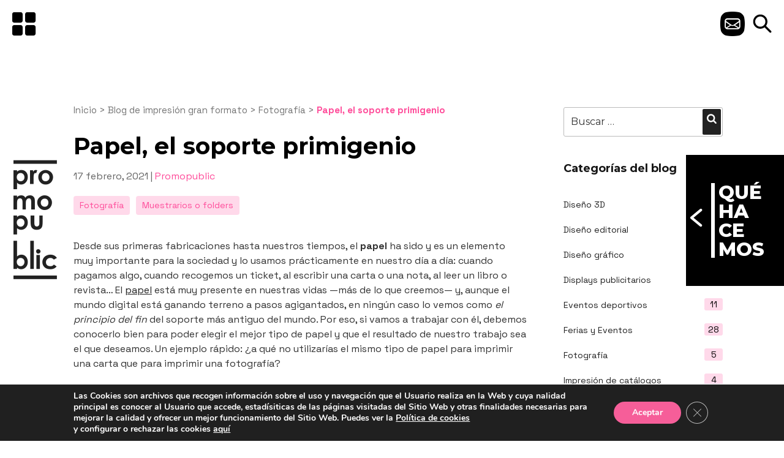

--- FILE ---
content_type: text/css; charset=utf-8
request_url: https://promopublic.es/wp-content/themes/chenplate/style.css?scu_version=56
body_size: 24656
content:
/*
Theme Name: chenplate
Theme URI: https://nataliachen.com
Author: NataliaChen Marketing Online
Author URI: https://nataliachen.com
Description: Plantilla multidispositivo.
Version: 2.7
Requires at least: 4.7
Requires PHP: 5.2.4
License: GNU General Public License v2 or later
License URI: http://www.gnu.org/licenses/gpl-2.0.html
Text Domain: chenplate
Tags: 

This theme, like WordPress, is licensed under the GPL.
Use it to make something cool, have fun, and share what you've learned with others.
*/

/*--------------------------------------------------------------
>>> TABLE OF CONTENTS:
----------------------------------------------------------------
1.0 Normalize
2.0 Accessibility
3.0 Alignments
4.0 Clearings
5.0 Typography
6.0 Forms
7.0 Formatting
8.0 Lists
9.0 Tables
10.0 Links
11.0 Featured Image Hover
12.0 Navigation
13.0 Layout
   13.1 Header
   13.2 Front Page
   13.3 Regular Content
   13.4 Posts
   13.5 Pages
   13.6 Footer
14.0 Comments
15.0 Widgets
16.0 Media
   16.1 Galleries
17.0 Customizer
18.0 SVGs Fallbacks
19.0 Media Queries
20.0 Print
--------------------------------------------------------------*/

/*--------------------------------------------------------------
1.0 Normalize
Styles based on Normalize v5.0.0 @link https://github.com/necolas/normalize.css
--------------------------------------------------------------*/
@font-face {
  font-family: "symbols";
  src: url('assets/fonts/symbols.eot');
  src: url('assets/fonts/symbols.eot?#iefix') format('eot'),
    url('assets/fonts/symbols.woff2') format('woff2'),
    url('assets/fonts/symbols.woff') format('woff'),
    url('assets/fonts/symbols.ttf') format('truetype'),
    url('assets/fonts/symbols.svg#symbols') format('svg');
  font-weight: normal;
  font-style: normal;
}
.s{line-height:1.5!important;}
.s:before {
  display: inline-block;
  font-family: "symbols";
  font-style: normal;
  font-weight: normal;
  line-height: 1;
  -webkit-font-smoothing: antialiased;
  -moz-osx-font-smoothing: grayscale;
}

.s-lg {
  font-size: 1.3333333333333333em;
  line-height: 0.75em;
  vertical-align: -15%;
}
.s-2x { font-size: 2em; }
.s-3x { font-size: 3em; }
.s-4x { font-size: 4em; }
.s-5x { font-size: 5em; }
.s-fw {
  width: 1.2857142857142858em;
  text-align: center;
}



.s-ico-arrow:before { content: "\EA01" }
.s-ico-close:before { content: "\EA02" }
.s-ico-fb:before { content: "\EA03" }
.s-ico-ig:before { content: "\EA04" }
.s-ico-lk:before { content: "\EA05" }
.s-ico-logo:before { content: "\EA06" }
.s-ico-logo2:before { content: "\EA07" }
.s-ico-logo3:before { content: "\EA08" }
.s-ico-logogrupo:before { content: "\EA09" }
.s-ico-logomotif:before { content: "\EA0A" }
.s-ico-mail:before { content: "\EA0B" }
.s-ico-menu:before { content: "\EA0C" }
.s-ico-rotyse:before { content: "\EA0D" }
.s-ico-scrolldown:before { content: "\EA0E" }
.s-ico-tw:before { content: "\EA0F" }
.s-ico-yt:before { content: "\EA10" }


html {
	font-family: sans-serif;
	line-height: 1.15;
	-ms-text-size-adjust: 100%;
	-webkit-text-size-adjust: 100%;
}

body {
	margin: 0;
}

article,
aside,
footer,
header,
nav,
section {
	display: block;
}

h1 {
	font-size: 2em;
	margin: 0.67em 0;
}

figcaption,
figure,
main {
	display: block;
}

figure {
	margin: 1em 0;
}

hr {
	-webkit-box-sizing: content-box;
	-moz-box-sizing: content-box;
	box-sizing: content-box;
	height: 0;
	overflow: visible;
}

pre {
	font-family: monospace, monospace;
	font-size: 1em;
}

a {
	background-color: transparent;
	-webkit-text-decoration-skip: objects;
}

a:active,
a:hover {
	outline-width: 0;
}

abbr[title] {
	border-bottom: 1px #767676 dotted;
	text-decoration: none;
}

b,
strong {
	font-weight: inherit;
}

b,
strong {
	font-weight: 700;
}

code,
kbd,
samp {
	font-family: monospace, monospace;
	font-size: 1em;
}

dfn {
	font-style: italic;
}

mark {
	background-color: #eee;
	color: #222;
}

small {
	font-size: 80%;
}

sub,
sup {
	font-size: 75%;
	line-height: 0;
	position: relative;
	vertical-align: baseline;
}

sub {
	bottom: -0.25em;
}

sup {
	top: -0.5em;
}

audio,
video {
	display: inline-block;
}

audio:not([controls]) {
	display: none;
	height: 0;
}

img {
	border-style: none;
}

svg:not(:root) {
	overflow: hidden;
}

button,
input,
optgroup,
select,
textarea {
	font-family: sans-serif;
	font-size: 100%;
	line-height: 1.15;
	margin: 0;
}

button,
input {
	overflow: visible;
}

button,
select {
	text-transform: none;
}

button,
html [type="button"],
[type="reset"],
[type="submit"] {
	-webkit-appearance: button;
}

button::-moz-focus-inner,
[type="button"]::-moz-focus-inner,
[type="reset"]::-moz-focus-inner,
[type="submit"]::-moz-focus-inner {
	border-style: none;
	padding: 0;
}

button:-moz-focusring,
[type="button"]:-moz-focusring,
[type="reset"]:-moz-focusring,
[type="submit"]:-moz-focusring {
	outline: 1px dotted ButtonText;
}

fieldset {
	border: 1px solid #bbb;
	margin: 0 2px;
	padding: 0.35em 0.625em 0.75em;
}

legend {
	-webkit-box-sizing: border-box;
	-moz-box-sizing: border-box;
	box-sizing: border-box;
	color: inherit;
	display: table;
	max-width: 100%;
	padding: 0;
	white-space: normal;
}

progress {
	display: inline-block;
	vertical-align: baseline;
}

textarea {
	overflow: auto;
}

[type="checkbox"],
[type="radio"] {
	-webkit-box-sizing: border-box;
	-moz-box-sizing: border-box;
	box-sizing: border-box;
	padding: 0;
}

[type="number"]::-webkit-inner-spin-button,
[type="number"]::-webkit-outer-spin-button {
	height: auto;
}

[type="search"] {
	-webkit-appearance: textfield;
	outline-offset: -2px;
}

[type="search"]::-webkit-search-cancel-button,
[type="search"]::-webkit-search-decoration {
	-webkit-appearance: none;
}

::-webkit-file-upload-button {
	-webkit-appearance: button;
	font: inherit;
}

details,
menu {
	display: block;
}

summary {
	display: list-item;
}

canvas {
	display: inline-block;
}

template {
	display: none;
}

[hidden] {
	display: none;
}

/*--------------------------------------------------------------
2.0 Accessibility
--------------------------------------------------------------*/

/* Text meant only for screen readers. */

.screen-reader-text {
	clip: rect(1px, 1px, 1px, 1px);
	height: 1px;
	overflow: hidden;
	position: absolute !important;
	width: 1px;
	word-wrap: normal !important; /* Many screen reader and browser combinations announce broken words as they would appear visually. */
}
.nav-subtitle {
	clip: rect(1px, 1px, 1px, 1px);
	height: 1px;
	overflow: hidden;
	position: absolute !important;
	width: 1px;
	word-wrap: normal !important; /* Many screen reader and browser combinations announce broken words as they would appear visually. */
}

.screen-reader-text:focus {
	background-color: #f1f1f1;
	-webkit-border-radius: 3px;
	border-radius: 3px;
	-webkit-box-shadow: 0 0 2px 2px rgba(0, 0, 0, 0.6);
	box-shadow: 0 0 2px 2px rgba(0, 0, 0, 0.6);
	clip: auto !important;
	color: #21759b;
	display: block;
	font-size: 14px;
	font-size: 0.875rem;
	font-weight: 700;
	height: auto;
	left: 5px;
	line-height: normal;
	padding: 15px 23px 14px;
	text-decoration: none;
	top: 5px;
	width: auto;
	z-index: 100000; /* Above WP toolbar. */
}

/*--------------------------------------------------------------
3.0 Alignments
--------------------------------------------------------------*/

.alignleft {
	display: inline;
	float: left;
	margin-right: 1.5em;
}

.alignright {
	display: inline;
	float: right;
	margin-left: 1.5em;
}

.aligncenter {
	clear: both;
	display: block;
	margin-left: auto;
	margin-right: auto;
}

/*--------------------------------------------------------------
4.0 Clearings
--------------------------------------------------------------*/



.clear:after,
.entry-content:after,
.entry-footer:after,
.comment-content:after,
.site-header:after,
.site-content:after,
.site-footer:after,
.nav-links:after,
.pagination:after,
.comment-author:after,
.widget-area:after,
.widget:after,
.comment-meta:after {
	clear: both;
}

/*--------------------------------------------------------------
5.0 Typography
--------------------------------------------------------------*/

body,
button,
input,
select,
textarea {
	color: #333;
	font-family: "Montserrat", "Libre Franklin", "Helvetica Neue", helvetica, arial, sans-serif;
	font-size: 15px;
	font-size: 0.9375rem;
	font-weight: 400;
	line-height: 1.66;
}

h1,
h2,
h3,
h4,
h5,
h6 {
	clear: both;
	line-height: 1.4;
	margin: 0 0 0.75em;
	padding: 1.5em 0 0;
}

h1:first-child,
h2:first-child,
h3:first-child,
h4:first-child,
h5:first-child,
h6:first-child {
	padding-top: 0;
}

h1 {
	
	font-size: 24px;
	
	font-weight: 700;
}

h2,
.home.blog .entry-title {
	color: #000;
	font-size: 20px;
	
	font-weight: 700;
}

h3 {
	color: #000;
	font-size: 18px;
	
	font-weight: 700;
}

h4 {
	color: #000;
	font-size: 16px;
	
	font-weight: 700;
}

h5 {
	color: #767676;
	font-size: 13px;
	
	font-weight: 700;
	
	
}

h6 {
	color: #333;
	font-size: 15px;
	
	font-weight: 700;
}

p {
	margin: 0 0 1.5em;
	padding: 0;
}

dfn,
cite,
em,
i {
	font-style: italic;
}

blockquote {
	color: #666;
	font-size: 18px;
	font-size: 1.125rem;
	font-style: italic;
	line-height: 1.7;
	margin: 0;
	overflow: hidden;
	padding: 0;
}

blockquote cite {
	display: block;
	font-style: normal;
	font-weight: 600;
	margin-top: 0.5em;
}

address {
	margin: 0 0 1.5em;
}

pre {
	background: #eee;
	font-family: "Courier 10 Pitch", Courier, monospace;
	font-size: 15px;
	font-size: 0.9375rem;
	line-height: 1.6;
	margin-bottom: 1.6em;
	max-width: 100%;
	overflow: auto;
	padding: 1.6em;
}

code,
kbd,
tt,
var {
	font-family: Monaco, Consolas, "Andale Mono", "DejaVu Sans Mono", monospace;
	font-size: 15px;
	font-size: 0.9375rem;
}

abbr,
acronym {
	border-bottom: 1px dotted #666;
	cursor: help;
}

mark,
ins {
	background: #eee;
	text-decoration: none;
}

big {
	font-size: 125%;
}

blockquote {
	quotes: "" "";
}

q {
	quotes: "“" "”" "‘" "’";
}

blockquote:before,
blockquote:after {
	content: "";
}

:focus {
	outline: none;
}

/* Typography for Arabic Font */

html[lang="ar"] body,
html[lang="ar"] button,
html[lang="ar"] input,
html[lang="ar"] select,
html[lang="ar"] textarea,
html[lang="ary"] body,
html[lang="ary"] button,
html[lang="ary"] input,
html[lang="ary"] select,
html[lang="ary"] textarea,
html[lang="azb"] body,
html[lang="azb"] button,
html[lang="azb"] input,
html[lang="azb"] select,
html[lang="azb"] textarea,
html[lang="fa-IR"] body,
html[lang="fa-IR"] button,
html[lang="fa-IR"] input,
html[lang="fa-IR"] select,
html[lang="fa-IR"] textarea,
html[lang="haz"] body,
html[lang="haz"] button,
html[lang="haz"] input,
html[lang="haz"] select,
html[lang="haz"] textarea,
html[lang="ps"] body,
html[lang="ps"] button,
html[lang="ps"] input,
html[lang="ps"] select,
html[lang="ps"] textarea,
html[lang="ur"] body,
html[lang="ur"] button,
html[lang="ur"] input,
html[lang="ur"] select,
html[lang="ur"] textarea {
	font-family: Tahoma, Arial, sans-serif;
}

html[lang="ar"] h1,
html[lang="ar"] h2,
html[lang="ar"] h3,
html[lang="ar"] h4,
html[lang="ar"] h5,
html[lang="ar"] h6,
html[lang="ary"] h1,
html[lang="ary"] h2,
html[lang="ary"] h3,
html[lang="ary"] h4,
html[lang="ary"] h5,
html[lang="ary"] h6,
html[lang="azb"] h1,
html[lang="azb"] h2,
html[lang="azb"] h3,
html[lang="azb"] h4,
html[lang="azb"] h5,
html[lang="azb"] h6,
html[lang="fa-IR"] h1,
html[lang="fa-IR"] h2,
html[lang="fa-IR"] h3,
html[lang="fa-IR"] h4,
html[lang="fa-IR"] h5,
html[lang="fa-IR"] h6,
html[lang="haz"] h1,
html[lang="haz"] h2,
html[lang="haz"] h3,
html[lang="haz"] h4,
html[lang="haz"] h5,
html[lang="haz"] h6,
html[lang="ps"] h1,
html[lang="ps"] h2,
html[lang="ps"] h3,
html[lang="ps"] h4,
html[lang="ps"] h5,
html[lang="ps"] h6,
html[lang="ur"] h1,
html[lang="ur"] h2,
html[lang="ur"] h3,
html[lang="ur"] h4,
html[lang="ur"] h5,
html[lang="ur"] h6 {
	font-weight: 700;
}

/* Typography for Chinese Font */

html[lang^="zh-"] body,
html[lang^="zh-"] button,
html[lang^="zh-"] input,
html[lang^="zh-"] select,
html[lang^="zh-"] textarea {
	font-family: "PingFang TC", "Helvetica Neue", Helvetica, STHeitiTC-Light, Arial, sans-serif;
}

html[lang="zh-CN"] body,
html[lang="zh-CN"] button,
html[lang="zh-CN"] input,
html[lang="zh-CN"] select,
html[lang="zh-CN"] textarea {
	font-family: "PingFang SC", "Helvetica Neue", Helvetica, STHeitiSC-Light, Arial, sans-serif;
}

html[lang^="zh-"] h1,
html[lang^="zh-"] h2,
html[lang^="zh-"] h3,
html[lang^="zh-"] h4,
html[lang^="zh-"] h5,
html[lang^="zh-"] h6 {
	font-weight: 700;
}

/* Typography for Cyrillic Font */

html[lang="bg-BG"] body,
html[lang="bg-BG"] button,
html[lang="bg-BG"] input,
html[lang="bg-BG"] select,
html[lang="bg-BG"] textarea,
html[lang="ru-RU"] body,
html[lang="ru-RU"] button,
html[lang="ru-RU"] input,
html[lang="ru-RU"] select,
html[lang="ru-RU"] textarea,
html[lang="uk"] body,
html[lang="uk"] button,
html[lang="uk"] input,
html[lang="uk"] select,
html[lang="uk"] textarea {
	font-family: "Helvetica Neue", Helvetica, "Segoe UI", Arial, sans-serif;
}

html[lang="bg-BG"] h1,
html[lang="bg-BG"] h2,
html[lang="bg-BG"] h3,
html[lang="bg-BG"] h4,
html[lang="bg-BG"] h5,
html[lang="bg-BG"] h6,
html[lang="ru-RU"] h1,
html[lang="ru-RU"] h2,
html[lang="ru-RU"] h3,
html[lang="ru-RU"] h4,
html[lang="ru-RU"] h5,
html[lang="ru-RU"] h6,
html[lang="uk"] h1,
html[lang="uk"] h2,
html[lang="uk"] h3,
html[lang="uk"] h4,
html[lang="uk"] h5,
html[lang="uk"] h6 {
	font-weight: 700;
	line-height: 1.2;
}

/* Typography for Devanagari Font */

html[lang="bn-BD"] body,
html[lang="bn-BD"] button,
html[lang="bn-BD"] input,
html[lang="bn-BD"] select,
html[lang="bn-BD"] textarea,
html[lang="hi-IN"] body,
html[lang="hi-IN"] button,
html[lang="hi-IN"] input,
html[lang="hi-IN"] select,
html[lang="hi-IN"] textarea,
html[lang="mr-IN"] body,
html[lang="mr-IN"] button,
html[lang="mr-IN"] input,
html[lang="mr-IN"] select,
html[lang="mr-IN"] textarea {
	font-family: Arial, sans-serif;
}

html[lang="bn-BD"] h1,
html[lang="bn-BD"] h2,
html[lang="bn-BD"] h3,
html[lang="bn-BD"] h4,
html[lang="bn-BD"] h5,
html[lang="bn-BD"] h6,
html[lang="hi-IN"] h1,
html[lang="hi-IN"] h2,
html[lang="hi-IN"] h3,
html[lang="hi-IN"] h4,
html[lang="hi-IN"] h5,
html[lang="hi-IN"] h6,
html[lang="mr-IN"] h1,
html[lang="mr-IN"] h2,
html[lang="mr-IN"] h3,
html[lang="mr-IN"] h4,
html[lang="mr-IN"] h5,
html[lang="mr-IN"] h6 {
	font-weight: 700;
}

/* Typography for Greek Font */

html[lang="el"] body,
html[lang="el"] button,
html[lang="el"] input,
html[lang="el"] select,
html[lang="el"] textarea {
	font-family: "Helvetica Neue", Helvetica, Arial, sans-serif;
}

html[lang="el"] h1,
html[lang="el"] h2,
html[lang="el"] h3,
html[lang="el"] h4,
html[lang="el"] h5,
html[lang="el"] h6 {
	font-weight: 700;
	line-height: 1.3;
}

/* Typography for Gujarati Font */

html[lang="gu-IN"] body,
html[lang="gu-IN"] button,
html[lang="gu-IN"] input,
html[lang="gu-IN"] select,
html[lang="gu-IN"] textarea {
	font-family: Arial, sans-serif;
}

html[lang="gu-IN"] h1,
html[lang="gu-IN"] h2,
html[lang="gu-IN"] h3,
html[lang="gu-IN"] h4,
html[lang="gu-IN"] h5,
html[lang="gu-IN"] h6 {
	font-weight: 700;
}

/* Typography for Hebrew Font */

html[lang="he-IL"] body,
html[lang="he-IL"] button,
html[lang="he-IL"] input,
html[lang="he-IL"] select,
html[lang="he-IL"] textarea {
	font-family: "Arial Hebrew", Arial, sans-serif;
}

html[lang="he-IL"] h1,
html[lang="he-IL"] h2,
html[lang="he-IL"] h3,
html[lang="he-IL"] h4,
html[lang="he-IL"] h5,
html[lang="he-IL"] h6 {
	font-weight: 700;
}

/* Typography for Japanese Font */

html[lang="ja"] body,
html[lang="ja"] button,
html[lang="ja"] input,
html[lang="ja"] select,
html[lang="ja"] textarea {
	font-family: "Hiragino Kaku Gothic Pro", Meiryo, sans-serif;
}

html[lang="ja"] h1,
html[lang="ja"] h2,
html[lang="ja"] h3,
html[lang="ja"] h4,
html[lang="ja"] h5,
html[lang="ja"] h6 {
	font-weight: 700;
}

/* Typography for Korean font */

html[lang="ko-KR"] body,
html[lang="ko-KR"] button,
html[lang="ko-KR"] input,
html[lang="ko-KR"] select,
html[lang="ko-KR"] textarea {
	font-family: "Apple SD Gothic Neo", "Malgun Gothic", "Nanum Gothic", Dotum, sans-serif;
}

html[lang="ko-KR"] h1,
html[lang="ko-KR"] h2,
html[lang="ko-KR"] h3,
html[lang="ko-KR"] h4,
html[lang="ko-KR"] h5,
html[lang="ko-KR"] h6 {
	font-weight: 600;
}

/* Typography for Thai Font */

html[lang="th"] h1,
html[lang="th"] h2,
html[lang="th"] h3,
html[lang="th"] h4,
html[lang="th"] h5,
html[lang="th"] h6 {
	line-height: 1.65;
	font-family: "Sukhumvit Set", "Helvetica Neue", Helvetica, Arial, sans-serif;
}

html[lang="th"] body,
html[lang="th"] button,
html[lang="th"] input,
html[lang="th"] select,
html[lang="th"] textarea {
	line-height: 1.8;
	font-family: "Sukhumvit Set", "Helvetica Neue", Helvetica, Arial, sans-serif;
}

/* Remove letter-spacing for all non-latin alphabets */

html[lang="ar"] *,
html[lang="ary"] *,
html[lang="azb"] *,
html[lang="haz"] *,
html[lang="ps"] *,
html[lang^="zh-"] *,
html[lang="bg-BG"] *,
html[lang="ru-RU"] *,
html[lang="uk"] *,
html[lang="bn-BD"] *,
html[lang="hi-IN"] *,
html[lang="mr-IN"] *,
html[lang="el"] *,
html[lang="gu-IN"] *,
html[lang="he-IL"] *,
html[lang="ja"] *,
html[lang="ko-KR"] *,
html[lang="th"] * {
	letter-spacing: 0 !important;
}

/*--------------------------------------------------------------
6.0 Forms
--------------------------------------------------------------*/

label {
	color: #333;
	display: block;
	font-weight: 800;
	margin-bottom: 0.5em;
}

fieldset {
	margin-bottom: 1em;
}

input[type="text"],
input[type="email"],
input[type="url"],
input[type="password"],
input[type="search"],
input[type="number"],
input[type="tel"],
input[type="range"],
input[type="date"],
input[type="month"],
input[type="week"],
input[type="time"],
input[type="datetime"],
input[type="datetime-local"],
input[type="color"],
textarea {
	color: #666;
	background: #fff;
	background-image: -webkit-linear-gradient(rgba(255, 255, 255, 0), rgba(255, 255, 255, 0));
	border: 1px solid #bbb;
	-webkit-border-radius: 3px;
	border-radius: 3px;
	display: block;
	padding: 0.7em;
	width: 100%;
}

input[type="text"]:focus,
input[type="email"]:focus,
input[type="url"]:focus,
input[type="password"]:focus,
input[type="search"]:focus,
input[type="number"]:focus,
input[type="tel"]:focus,
input[type="range"]:focus,
input[type="date"]:focus,
input[type="month"]:focus,
input[type="week"]:focus,
input[type="time"]:focus,
input[type="datetime"]:focus,
input[type="datetime-local"]:focus,
input[type="color"]:focus,
textarea:focus {
	color: #222;
	border-color: #333;
}

select {
	border: 1px solid #bbb;
	-webkit-border-radius: 3px;
	border-radius: 3px;
	height: 3em;
	max-width: 100%;
}

input[type="radio"]:focus,
input[type="checkbox"]:focus {
	outline: thin dotted #333;
}

input[type="radio"],
input[type="checkbox"] {
	margin-right: 0.5em;
}

input[type="radio"] + label,
input[type="checkbox"] + label {
	font-weight: 400;
}

button,
input[type="button"],
input[type="submit"] {
	background-color: #222;
	border: 0;
	-webkit-border-radius: 2px;
	border-radius: 2px;
	-webkit-box-shadow: none;
	box-shadow: none;
	color: #fff;
	cursor: pointer;
	display: inline-block;
	font-size: 14px;
	font-size: 0.875rem;
	font-weight: 800;
	line-height: 1;
	padding: 1em 2em;
	text-shadow: none;
	-webkit-transition: background 0.2s;
	transition: background 0.2s;
}

input + button,
input + input[type="button"],
input + input[type="submit"] {
	padding: 0.75em 2em;
}

button.secondary,
input[type="reset"],
input[type="button"].secondary,
input[type="reset"].secondary,
input[type="submit"].secondary {
	background-color: #ddd;
	color: #222;
}

:not( .mejs-button ) > button:hover,
:not( .mejs-button ) > button:focus,
input[type="button"]:hover,
input[type="button"]:focus,
input[type="submit"]:hover,
input[type="submit"]:focus {
	background: #767676;
}

button.secondary:hover,
button.secondary:focus,
input[type="reset"]:hover,
input[type="reset"]:focus,
input[type="button"].secondary:hover,
input[type="button"].secondary:focus,
input[type="reset"].secondary:hover,
input[type="reset"].secondary:focus,
input[type="submit"].secondary:hover,
input[type="submit"].secondary:focus {
	background: #bbb;
}

/* Placeholder text color -- selectors need to be separate to work. */
::-webkit-input-placeholder {
	color: #333;
	font-family: "Montserrat", "Libre Franklin", "Helvetica Neue", helvetica, arial, sans-serif;
}

:-moz-placeholder {
	color: #333;
	font-family: "Montserrat", "Libre Franklin", "Helvetica Neue", helvetica, arial, sans-serif;
}

::-moz-placeholder {
	color: #333;
	font-family: "Montserrat", "Libre Franklin", "Helvetica Neue", helvetica, arial, sans-serif;
	opacity: 1;
	/* Since FF19 lowers the opacity of the placeholder by default */
}

:-ms-input-placeholder {
	color: #333;
	font-family: "Montserrat", "Libre Franklin", "Helvetica Neue", helvetica, arial, sans-serif;
}

/*--------------------------------------------------------------
7.0 Formatting
--------------------------------------------------------------*/

hr {
	background-color: #bbb;
	border: 0;
	height: 1px;
	margin-bottom: 1.5em;
}

/*--------------------------------------------------------------
8.0 Lists
--------------------------------------------------------------*/

ul,
ol {
	margin: 0 0 1.5em;
	padding: 0;
}

ul {
	list-style: disc;
}

ol {
	list-style: decimal;
}

li > ul,
li > ol {
	margin-bottom: 0;
	margin-left: 1.5em;
}

dt {
	font-weight: 700;
}

dd {
	margin: 0 1.5em 1.5em;
}

/*--------------------------------------------------------------
9.0 Tables
--------------------------------------------------------------*/

table {
	border-collapse: collapse;
	margin: 0 0 1.5em;
	width: 100%;
}

thead th {
	border-bottom: 2px solid #bbb;
	padding-bottom: 0.5em;
}

th {
	padding: 0.4em;
	text-align: left;
}

tr {
	border-bottom: 1px solid #eee;
}

td {
	padding: 0.4em;
}

th,
td,
th:first-child,
td:first-child {
	padding-left: 0;
}

th:last-child,
td:last-child {
	padding-right: 0;
}

/*--------------------------------------------------------------
10.0 Links
--------------------------------------------------------------*/

a {
	color: #222;
	text-decoration: none;
}

a:focus {
	outline: thin dotted;
}

a:hover,
a:active {
	color: #000;
	outline: 0;
}

/* Hover effects */




/* Fixes linked images */
.entry-content a img,
.comment-content a img,
.widget a img {
	-webkit-box-shadow: 0 0 0 8px #fff;
	box-shadow: 0 0 0 8px #fff;
}

.post-navigation a:focus .icon,
.post-navigation a:hover .icon {
	color: #222;
}

/*--------------------------------------------------------------
11.0 Featured Image Hover
--------------------------------------------------------------*/

.post-thumbnail {
	margin-bottom: 1em;
}

.post-thumbnail a img {
	-webkit-backface-visibility: hidden;
	-webkit-transition: opacity 0.2s;
	transition: opacity 0.2s;
}

.post-thumbnail a:hover img,
.post-thumbnail a:focus img {
	opacity: 0.7;
}

/*--------------------------------------------------------------
12.0 Navigation
--------------------------------------------------------------*/

.navigation-top {
	background: #fff;
	border-bottom: 1px solid #eee;
	border-top: 1px solid #eee;
	font-size: 16px;
	font-size: 1rem;
	position: relative;
}

.navigation-top .wrap {
	max-width: 1280px;
	padding: 0;
}

.navigation-top a {
	color: #222;
	font-weight: 600;
	-webkit-transition: color 0.2s;
	transition: color 0.2s;
}

.navigation-top .current-menu-item > a,
.navigation-top .current_page_item > a {
	color: #767676;
}

.main-navigation {
	clear: both;
	display: block;
}

.main-navigation ul {
	background: #fff;
	list-style: none;
	margin: 0;
	padding: 0 1.5em;
	text-align: left;
}

/* Hide the menu on small screens when JavaScript is available.
 * It only works with JavaScript.
 */

.js .main-navigation ul,
.main-navigation .menu-item-has-children > a > .icon,
.main-navigation .page_item_has_children > a > .icon,
.main-navigation ul a > .icon {
	display: none;
}

.main-navigation > div > ul {
	border-top: 1px solid #eee;
	padding: 0.75em 1.695em;
}

.js .main-navigation.toggled-on > div > ul {
	display: block;
}

.main-navigation ul ul {
	padding: 0 0 0 1.5em;
}

.main-navigation ul ul.toggled-on {
	display: block;
}

.main-navigation ul ul a {
	letter-spacing: 0;
	padding: 0.4em 0;
	position: relative;
	text-transform: none;
}

.main-navigation li {
	border-bottom: 1px solid #eee;
	position: relative;
}

.main-navigation li li,
.main-navigation li:last-child {
	border: 0;
}

.main-navigation a {
	display: block;
	padding: 0.5em 0;
	text-decoration: none;
}

.main-navigation a:hover {
	color: #767676;
}

/* Menu toggle */

.menu-toggle {
	background-color: transparent;
	border: 0;
	-webkit-box-shadow: none;
	box-shadow: none;
	color: #222;
	display: none;
	font-size: 14px;
	font-size: 0.875rem;
	font-weight: 800;
	line-height: 1.5;
	margin: 1px auto 2px;
	padding: 1em;
	text-shadow: none;
}

/* Display the menu toggle when JavaScript is available. */

.js .menu-toggle {
	display: block;
}

.main-navigation.toggled-on ul.nav-menu {
	display: block;
}

.menu-toggle:hover,
.menu-toggle:focus {
	background-color: transparent;
	-webkit-box-shadow: none;
	box-shadow: none;
}

.menu-toggle:focus {
	outline: thin solid;
}

.menu-toggle .icon {
	margin-right: 0.5em;
	top: -2px;
}

.toggled-on .menu-toggle .icon-bars,
.menu-toggle .icon-close {
	display: none;
}

.toggled-on .menu-toggle .icon-close {
	display: inline-block;
}

/* Dropdown Toggle */

.dropdown-toggle {
	background-color: transparent;
	border: 0;
	-webkit-box-shadow: none;
	box-shadow: none;
	color: #222;
	display: block;
	font-size: 16px;
	right: -0.5em;
	line-height: 1.5;
	margin: 0 auto;
	padding: 0.5em;
	position: absolute;
	text-shadow: none;
	top: 0;
}

.dropdown-toggle:hover,
.dropdown-toggle:focus {
	background: transparent;
}

.dropdown-toggle:focus {
	outline: thin dotted;
}

.dropdown-toggle.toggled-on .icon {
	-ms-transform: rotate(-180deg); /* IE 9 */
	-webkit-transform: rotate(-180deg); /* Chrome, Safari, Opera */
	transform: rotate(-180deg);
}

/* Scroll down arrow */

.site-header .menu-scroll-down {
	display: none;
}

/*--------------------------------------------------------------
13.0 Layout
--------------------------------------------------------------*/

html {
	-webkit-box-sizing: border-box;
	-moz-box-sizing: border-box;
	box-sizing: border-box;
}

*,
*:before,
*:after {
	/* Inherit box-sizing to make it easier to change the property for components that leverage other behavior; see http://css-tricks.com/inheriting-box-sizing-probably-slightly-better-best-practice/ */
	-webkit-box-sizing: inherit;
	-moz-box-sizing: inherit;
	box-sizing: inherit;
}

body {
	background: #fff;
	/* Fallback for when there is no custom background color defined. */
}

#page {
	position: relative;
	word-wrap: break-word;
}

.wrap {
	margin-left: auto;
	margin-right: auto;

}

.wrap:after {
	clear: both;
	content: "";
	display: block;
}

/*--------------------------------------------------------------
13.1 Header
--------------------------------------------------------------*/

#masthead .wrap {
	position: relative;
}

.site-header {
	
	position: relative;
}

/* Site branding */

.site-branding {
	padding: 1em 0;
	position: relative;
	-webkit-transition: margin-bottom 0.2s;
	transition: margin-bottom 0.2s;
	z-index: 3;
}

.site-branding a {
	text-decoration: none;
	-webkit-transition: opacity 0.2s;
	transition: opacity 0.2s;
}

.site-branding a:hover,
.site-branding a:focus {
	opacity: 0.7;
}

.site-title {
	clear: none;
	font-size: 24px;
	font-size: 1.5rem;
	font-weight: 800;
	line-height: 1.25;
	letter-spacing: 0.08em;
	margin: 0;
	padding: 0;
	text-transform: uppercase;
}

.site-title,
.site-title a {
	color: #222;
	opacity: 1; /* Prevent opacity from changing during selective refreshes in the customize preview */
}

body.has-header-image .site-title,
body.has-header-video .site-title,
body.has-header-image .site-title a,
body.has-header-video .site-title a {
	color: #fff;
}

.site-description {
	color: #666;
	font-size: 13px;
	font-size: 0.8125rem;
	margin-bottom: 0;
}

body.has-header-image .site-description,
body.has-header-video .site-description {
	color: #fff;
	opacity: 0.8;
}

.custom-logo-link {
	display: inline-block;
	padding-right: 1em;
	vertical-align: middle;
	width: auto;
}

.custom-logo-link img {
	display: inline-block;
	max-height: 80px;
	width: auto;
}

body.home.title-tagline-hidden.has-header-image .custom-logo-link img,
body.home.title-tagline-hidden.has-header-video .custom-logo-link img {
	max-height: 200px;
	max-width: 100%;
}

.custom-logo-link a:hover,
.custom-logo-link a:focus {
	opacity: 0.9;
}

body:not(.title-tagline-hidden) .site-branding-text {
	display: inline-block;
	max-width: 100%;
	vertical-align: middle;
}

.custom-header {
	position: relative;
}

.has-header-image.chenplate-front-page .custom-header,
.has-header-video.chenplate-front-page .custom-header,
.has-header-image.home.blog .custom-header,
.has-header-video.home.blog .custom-header {
	display: table;
	height: 300px;
	height: 75vh;
	width: 100%;
}

.custom-header-media {
	bottom: 0;
	left: 0;
	overflow: hidden;
	position: absolute;
	right: 0;
	top: 0;
	width: 100%;
}

.custom-header-media:before {
	/* Permalink - use to edit and share this gradient: http://colorzilla.com/gradient-editor/#000000+0,000000+100&0+0,0.3+75 */
	background: -moz-linear-gradient(to top, rgba(0, 0, 0, 0) 0%, rgba(0, 0, 0, 0.3) 75%, rgba(0, 0, 0, 0.3) 100%); /* FF3.6-15 */
	background: -webkit-linear-gradient(to top, rgba(0, 0, 0, 0) 0%, rgba(0, 0, 0, 0.3) 75%, rgba(0, 0, 0, 0.3) 100%); /* Chrome10-25,Safari5.1-6 */
	background: linear-gradient(to bottom, rgba(0, 0, 0, 0) 0%, rgba(0, 0, 0, 0.3) 75%, rgba(0, 0, 0, 0.3) 100%); /* W3C, IE10+, FF16+, Chrome26+, Opera12+, Safari7+ */
	filter: progid:DXImageTransform.Microsoft.gradient(startColorstr="#00000000", endColorstr="#4d000000", GradientType=0); /* IE6-9 */
	bottom: 0;
	content: "";
	display: block;
	height: 100%;
	left: 0;
	position: absolute;
	right: 0;
	z-index: 2;
}

.has-header-image .custom-header-media img,
.has-header-video .custom-header-media video,
.has-header-video .custom-header-media iframe {
	position: fixed;
	height: auto;
	left: 50%;
	max-width: 1000%;
	min-height: 100%;
	min-width: 100%;
	min-width: 100vw; /* vw prevents 1px gap on left that 100% has */
	width: auto;
	top: 50%;
	padding-bottom: 1px; /* Prevent header from extending beyond the footer */
	-ms-transform: translateX(-50%) translateY(-50%);
	-moz-transform: translateX(-50%) translateY(-50%);
	-webkit-transform: translateX(-50%) translateY(-50%);
	transform: translateX(-50%) translateY(-50%);
}

.wp-custom-header .wp-custom-header-video-button { /* Specificity prevents .color-dark button overrides */
	background-color: rgba(34, 34, 34, 0.5);
	border: 1px solid rgba(255, 255, 255, 0.6);
	color: rgba(255, 255, 255, 0.6);
	height: 45px;
	overflow: hidden;
	padding: 0;
	position: fixed;
	right: 30px;
	top: 30px;
	-webkit-transition: background-color 0.2s ease-in-out, border-color 0.2s ease-in-out, color 0.3s ease-in-out;
	transition: background-color 0.2s ease-in-out, border-color 0.2s ease-in-out, color 0.3s ease-in-out;
	width: 45px;
}

.wp-custom-header .wp-custom-header-video-button:hover,
.wp-custom-header .wp-custom-header-video-button:focus { /* Specificity prevents .color-dark button overrides */
	border-color: rgba(255, 255, 255, 0.8);
	background-color: rgba(34, 34, 34, 0.8);
	color: #fff;
}

.admin-bar .wp-custom-header-video-button {
	top: 62px;
}

.has-header-image:not(.chenplate-front-page):not(.home) .custom-header-media img {
	bottom: 0;
	position: absolute;
	top: auto;
	-ms-transform: translateX(-50%) translateY(0);
	-moz-transform: translateX(-50%) translateY(0);
	-webkit-transform: translateX(-50%) translateY(0);
	transform: translateX(-50%) translateY(0);
}

/* For browsers that support 'object-fit' */
@supports ( object-fit: cover ) {
	.has-header-image .custom-header-media img,
	.has-header-video .custom-header-media video,
	.has-header-image:not(.chenplate-front-page):not(.home) .custom-header-media img {
		height: 100%;
		left: 0;
		-o-object-fit: cover;
		object-fit: cover;
		top: 0;
		-ms-transform: none;
		-moz-transform: none;
		-webkit-transform: none;
		transform: none;
		width: 100%;
	}
}

/* Hides div in Customizer preview when header images or videos change. */

body:not(.has-header-image):not(.has-header-video) .custom-header-media {
	display: none;
}

.has-header-image.chenplate-front-page .site-branding,
.has-header-video.chenplate-front-page .site-branding,
.has-header-image.home.blog .site-branding,
.has-header-video.home.blog .site-branding {
	display: table-cell;
	height: 100%;
	vertical-align: bottom;
}

/*--------------------------------------------------------------
13.2 Front Page
--------------------------------------------------------------*/

.chenplate-front-page .site-content {
	padding: 0;
}

.chenplate-panel {
	overflow: hidden;
	position: relative;
}

.panel-image {
	background-position: center center;
	background-repeat: no-repeat;
	-webkit-background-size: cover;
	background-size: cover;
	position: relative;
}

.panel-image:before {
	/* Permalink - use to edit and share this gradient: http://colorzilla.com/gradient-editor/#000000+0,000000+100&0+0,0.3+100 */ /* FF3.6-15 */
	background: -webkit-linear-gradient(to top, rgba(0, 0, 0, 0) 0%, rgba(0, 0, 0, 0.3) 100%); /* Chrome10-25,Safari5.1-6 */
	background: -webkit-gradient(linear, left top, left bottom, from(rgba(0, 0, 0, 0)), to(rgba(0, 0, 0, 0.3)));
	background: -webkit-linear-gradient(to top, rgba(0, 0, 0, 0) 0%, rgba(0, 0, 0, 0.3) 100%);
	background: linear-gradient(to bottom, rgba(0, 0, 0, 0) 0%, rgba(0, 0, 0, 0.3) 100%); /* W3C, IE10+, FF16+, Chrome26+, Opera12+, Safari7+ */
	filter: progid:DXImageTransform.Microsoft.gradient(startColorstr="#00000000", endColorstr="#4d000000", GradientType=0); /* IE6-9 */
	bottom: 0;
	content: "";
	left: 0;
	right: 0;
	position: absolute;
	top: 100px;
}

.chenplate-front-page article:not(.has-post-thumbnail):not(:first-child) {
	border-top: 1px solid #ddd;
}

.panel-content {
	position: relative;
}

.panel-content .wrap {
	padding-bottom: 0.5em;
	padding-top: 1.75em;
}

/* Panel edit link */

.chenplate-panel .edit-link {
	display: block;
	margin: 0.3em 0 0;
}

.chenplate-panel .entry-header .edit-link {
	font-size: 14px;
	font-size: 0.875rem;
}

/* Front Page - Recent Posts */

.chenplate-front-page .panel-content .recent-posts article {
	border: 0;
	color: #333;
	margin-bottom: 3em;
}

.recent-posts .entry-header {
	margin-bottom: 1.2em;
}

.page .panel-content .recent-posts .entry-title {
	font-size: 20px;
	font-size: 1.25rem;
	font-weight: 300;
	letter-spacing: 0;
	text-transform: none;
}

.chenplate-panel .recent-posts .entry-header .edit-link {
	color: #222;
	display: inline-block;
	font-size: 11px;
	font-size: 0.6875rem;
	margin-left: 1em;
}

/*--------------------------------------------------------------
13.3 Regular Content
--------------------------------------------------------------*/

.site-content-contain {
	background-color: transparent;
	position: relative;
	float:left;
	width:100%;
	padding-top: 80px;
}

.site-content {
	padding: 2.5em 0 0;
}

/*--------------------------------------------------------------
13.4 Posts
--------------------------------------------------------------*/

/* Post Landing Page */

.sticky {
	position: relative;
}

.post:not(.sticky) .icon-thumb-tack {
	display: none;
}

.sticky .icon-thumb-tack {
	display: block;
	height: 18px;
	left: -1.5em;
	position: absolute;
	top: 1.65em;
	width: 20px;
}

.page .panel-content .entry-title,
.page-title,
body.page:not(.chenplate-front-page) .entry-title {
	color: #222;
	font-size: 14px;
	font-size: 0.875rem;
	font-weight: 800;
	
	text-transform: uppercase;
}

.entry-header .entry-title {
	margin-bottom: 0.25em;
}

.entry-title a {
	color: #333;
	text-decoration: none;
	margin-left: -2px;
}

.entry-title:not(:first-child) {
	padding-top: 0;
}

.entry-meta {
	color: #767676;
	font-size: 11px;
	font-size: 0.6875rem;
	font-weight: 800;
	
	padding-bottom: 0.25em;
	text-transform: uppercase;
}

.entry-meta a {
	color: #767676;
}

.byline,
.updated:not(.published) {
	display: none;
}

.single .byline,
.group-blog .byline {
	display: inline;
}

.pagination,
.comments-pagination {
	border-top: 1px solid #eee;
	font-size: 14px;
	font-size: 0.875rem;
	font-weight: 800;
	padding: 2em 0 3em;
	text-align: center;
}

.pagination .icon,
.comments-pagination .icon {
	width: 0.666666666em;
	height: 0.666666666em;
}

.comments-pagination {
	border: 0;
}

.page-numbers {
	display: none;
	padding: 0.5em 0.75em;
}

.page-numbers.current {
	color: #767676;
	display: inline-block;
}

.page-numbers.current .screen-reader-text {
	clip: auto;
	height: auto;
	overflow: auto;
	position: relative !important;
	width: auto;
}

.prev.page-numbers,
.next.page-numbers {
	background-color: #ddd;
	-webkit-border-radius: 2px;
	border-radius: 2px;
	display: inline-block;
	font-size: 24px;
	font-size: 1.5rem;
	line-height: 1;
	padding: 0.25em 0.5em 0.4em;
}

.prev.page-numbers,
.next.page-numbers {
	-webkit-transition: background-color 0.2s ease-in-out, border-color 0.2s ease-in-out, color 0.3s ease-in-out;
	transition: background-color 0.2s ease-in-out, border-color 0.2s ease-in-out, color 0.3s ease-in-out;
}

.prev.page-numbers:focus,
.prev.page-numbers:hover,
.next.page-numbers:focus,
.next.page-numbers:hover {
	background-color: #767676;
	color: #fff;
}

.prev.page-numbers {
	float: left;
}

.next.page-numbers {
	float: right;
}

/* Aligned blockquotes */

.entry-content blockquote.alignleft,
.entry-content blockquote.alignright {
	color: #666;
	font-size: 13px;
	font-size: 0.8125rem;
	width: 48%;
}

/* Blog landing, search, archives */

.blog .site-main > article,
.archive .site-main > article,
.search .site-main > article {
	padding-bottom: 2em;
}

body:not(.chenplate-front-page) .entry-header {
	padding: 1em 0;
}

body:not(.chenplate-front-page) .entry-header,
body:not(.chenplate-front-page) .entry-content,
body:not(.chenplate-front-page) #comments {
	margin-left: auto;
	margin-right: auto;
}

body:not(.chenplate-front-page) .entry-header {
	padding-top: 0;
}

.blog .entry-meta a.post-edit-link,
.archive .entry-meta a.post-edit-link,
.search .entry-meta a.post-edit-link {
	color: #222;
	display: inline-block;
	margin-left: 1em;
	white-space: nowrap;
}

.search .page .entry-meta a.post-edit-link {
	margin-left: 0;
	white-space: nowrap;
}

.taxonomy-description {
	color: #666;
	font-size: 13px;
	font-size: 0.8125rem;
}

/* More tag */

.entry-content .more-link:before {
	content: "";
	display: block;
	margin-top: 1.5em;
}

/* Single Post */

.single-post:not(.has-sidebar) #primary,
.page.page-one-column:not(.chenplate-front-page) #primary,
.archive.page-one-column:not(.has-sidebar) .page-header,
.archive.page-one-column:not(.has-sidebar) #primary {
	margin-left: auto;
	margin-right: auto;
	max-width: 740px;
}

.single-featured-image-header {
	background-color: #fafafa;
	border-bottom: 1px solid #eee;
}

.single-featured-image-header img {
	display: block;
	margin: auto;
}

.page-links {
	font-size: 14px;
	font-size: 0.875rem;
	font-weight: 800;
	padding: 2em 0 3em;
}

.page-links .page-number {
	color: #767676;
	display: inline-block;
	padding: 0.5em 1em;
}

.page-links a {
	display: inline-block;
}

.page-links a .page-number {
	color: #222;
}

/* Entry footer */

.entry-footer {
	border-bottom: 1px solid #eee;
	border-top: 1px solid #eee;
	margin-top: 2em;
	padding: 2em 0;
}

.entry-footer .cat-links,
.entry-footer .tags-links {
	display: block;
	font-size: 11px;
	font-size: 0.6875rem;
	font-weight: 800;
	letter-spacing: 0.1818em;
	padding-left: 2.5em;
	position: relative;
	text-transform: uppercase;
}

.entry-footer .cat-links + .tags-links {
	margin-top: 1em;
}

.entry-footer .cat-links a,
.entry-footer .tags-links a {
	color: #333;
}

.entry-footer .cat-links .icon,
.entry-footer .tags-links .icon {
	color: #767676;
	left: 0;
	margin-right: 0.5em;
	position: absolute;
	top: 2px;
}

.entry-footer .edit-link {
	display: inline-block;
}

.entry-footer .edit-link a.post-edit-link {
	background-color: #222;
	-webkit-border-radius: 2px;
	border-radius: 2px;
	-webkit-box-shadow: none;
	box-shadow: none;
	color: #fff;
	display: inline-block;
	font-size: 14px;
	font-size: 0.875rem;
	font-weight: 800;
	margin-top: 2em;
	padding: 0.7em 2em;
	-webkit-transition: background-color 0.2s ease-in-out;
	transition: background-color 0.2s ease-in-out;
	white-space: nowrap;
}

.entry-footer .edit-link a.post-edit-link:hover,
.entry-footer .edit-link a.post-edit-link:focus {
	background-color: #767676;
}

/* Post Formats */

.blog .format-status .entry-title,
.archive .format-status .entry-title,
.blog .format-aside .entry-title,
.archive .format-aside .entry-title {
	display: none;
}

.format-quote blockquote {
	color: #333;
	font-size: 20px;
	font-size: 1.25rem;
	font-weight: 300;
	overflow: visible;
	position: relative;
}

.format-quote blockquote .icon {
	display: block;
	height: 20px;
	left: -1.25em;
	position: absolute;
	top: 0.4em;
	-webkit-transform: scale(-1, 1);
	-ms-transform: scale(-1, 1);
	transform: scale(-1, 1);
	width: 20px;
}

/* Post Navigation */

.post-navigation {
	font-weight: 800;
	margin: 3em 0;
}

.post-navigation .nav-links {
	padding: 1em 0;
}

.nav-subtitle {
	background: transparent;
	color: #767676;
	display: block;
	font-size: 11px;
	font-size: 0.6875rem;
	letter-spacing: 0.1818em;
	margin-bottom: 1em;
	text-transform: uppercase;
}

.nav-title {
	color: #333;
	font-size: 15px;
	font-size: 0.9375rem;
}

.post-navigation .nav-next {
	margin-top: 1.5em;
}

.nav-links .nav-previous .nav-title .nav-title-icon-wrapper {
	margin-right: 0.5em;
}

.nav-links .nav-next .nav-title .nav-title-icon-wrapper {
	margin-left: 0.5em;
}

/*--------------------------------------------------------------
13.5 Pages
--------------------------------------------------------------*/

.page-header {
	padding-bottom: 2em;
}

.page .entry-header .edit-link {
	font-size: 14px;
	font-size: 0.875rem;
}

.search .page .entry-header .edit-link {
	font-size: 11px;
	font-size: 0.6875rem;
}

.page-links {
	clear: both;
	margin: 0 0 1.5em;
}

.page:not(.home) #content {
	padding-bottom: 1.5em;
}

/* 404 page */

.error404 .page-content {
	padding-bottom: 4em;
}

.error404 .page-content .search-form,
.search .page-content .search-form {
	margin-bottom: 3em;
}

/*--------------------------------------------------------------
13.6 Footer
--------------------------------------------------------------*/

.site-footer {
	border-top: 1px solid #eee;
}

.site-footer .wrap {
	padding-bottom: 40px;
	padding-top: 60px;
}

/* Footer widgets */

.site-footer .widget-area {
	padding-bottom: 2em;
	padding-top: 2em;
}

/* Social nav */


.social-navigation ul {
	list-style: none;
	margin-bottom: 0;
	margin-left: 0;
	display:flex;    flex-direction: row;
    flex-wrap: wrap;
    justify-content: center;
}

.social-navigation li {
	display: inline-block;
	font-size:80px;
	width:80px;height:80px;position:relative;
}
.social-navigation li:before{position:absolute;top:0;left:0;}
.social-navigation a {
position:absolute;top:0;left:0;width:100%;height:100%;
}

.social-navigation li:hover,
.social-navigation li:focus {
opacity:0.8;

}

.social-navigation .icon {
	height: 27px;
	top: 12px;
	width: 27px;
	vertical-align: top;
}

/* Site info */

.site-info {
	font-size: 14px;
	font-size: 0.875rem;
	margin-bottom: 1em;
}

.site-info a {
	color: #666;
}

.site-info .sep {
	margin: 0;
	display: block;
	visibility: hidden;
	height: 0;
	width: 100%;
}

.site-info span[role=separator] {
	padding: 0 0.2em 0 0.4em;
}

.site-info span[role=separator]::before {
	content: '\002f';
}

/*--------------------------------------------------------------
14.0 Comments
--------------------------------------------------------------*/

#comments {
	clear: both;
	padding: 2em 0 0.5em;
}

.comments-title {
	font-size: 20px;
	font-size: 1.25rem;
	margin-bottom: 1.5em;
}

.comment-list,
.comment-list .children {
	list-style: none;
	margin: 0;
	padding: 0;
}

.comment-list li:before {
	display: none;
}

.comment-body {
	margin-left: 65px;
}

.comment-author {
	font-size: 16px;
	font-size: 1rem;
	margin-bottom: 0.4em;
	position: relative;
	z-index: 2;
}

.comment-author .avatar {
	height: 50px;
	left: -65px;
	position: absolute;
	width: 50px;
}

.comment-author .says {
	display: none;
}

.comment-meta {
	margin-bottom: 1.5em;
}

.comment-metadata {
	color: #767676;
	font-size: 10px;
	font-size: 0.625rem;
	font-weight: 800;
	letter-spacing: 0.1818em;
	text-transform: uppercase;
}

.comment-metadata a {
	color: #767676;
}

.comment-metadata a.comment-edit-link {
	color: #222;
	margin-left: 1em;
}

.comment-body {
	color: #333;
	font-size: 14px;
	font-size: 0.875rem;
	margin-bottom: 4em;
}

.comment-reply-link {
	font-weight: 800;
	position: relative;
}

.comment-reply-link .icon {
	color: #222;
	left: -2em;
	height: 1em;
	position: absolute;
	top: 0;
	width: 1em;
}

.children .comment-author .avatar {
	height: 30px;
	left: -45px;
	width: 30px;
}

.bypostauthor > .comment-body > .comment-meta > .comment-author .avatar {
	border: 1px solid #333;
	padding: 2px;
}

.no-comments,
.comment-awaiting-moderation {
	color: #767676;
	font-size: 14px;
	font-size: 0.875rem;
	font-style: italic;
}

.comments-pagination {
	margin: 2em 0 3em;
}

.form-submit {
	text-align: right;
}

.comment-form #wp-comment-cookies-consent {
	margin: 0 10px 0 0;
}

.comment-form .comment-form-cookies-consent label {
	display: inline;
}

/*--------------------------------------------------------------
15.0 Widgets
--------------------------------------------------------------*/

#secondary {
	padding: 1em 0 2em;
}

.widget {
	padding-bottom: 3em;
}

h2.widget-title {
	color: #171717;
	font-size: 18px;
	font-weight: 700;
	font-family:'Montserrat';
	margin-bottom: 1.5em;
	line-height:1.2;
	
}

.widget-title a {
	color: inherit;
}

/* widget forms */

.widget select {
	width: 100%;
}


/* widget lists */

.widget ul {
	list-style: none;
	margin: 0;
}

.widget ul li,
.widget ol li {
	border-bottom: 1px solid #ddd;
	border-top: 1px solid #ddd;
	padding: 0.5em 0;
}

.widget:not(.widget_tag_cloud) ul li + li {
	margin-top: -1px;
}

.widget ul li ul {
	margin: 0 0 -1px;
	padding: 0;
	position: relative;
}

.widget ul li li {
	border: 0;
	padding-left: 24px;
	padding-left: 1.5rem;
}

/* Widget lists of links */

.widget_top-posts ul li ul,
.widget_rss_links ul li ul,
.widget-grofile ul.grofile-links li ul,
.widget_pages ul li ul,
.widget_meta ul li ul {
	bottom: 0;
}

.widget_nav_menu ul li li,
.widget_top-posts ul li,
.widget_top-posts ul li li,
.widget_rss_links ul li,
.widget_rss_links ul li li,
.widget-grofile ul.grofile-links li,
.widget-grofile ul.grofile-links li li {
	padding-bottom: 0.25em;
	padding-top: 0.25em;
}

.widget_rss ul li {
	padding-bottom: 1em;
	padding-top: 1em;
}

/* Widget markup */

.widget .post-date,
.widget .rss-date {
	font-size: 0.81em;
}

/* Text widget */

.widget_text {
	word-wrap: break-word;
}

.widget_text ul {
	list-style: disc;
	margin: 0 0 1.5em 1.5em;
}

.widget_text ol {
	list-style: decimal;
}

.widget_text ul li,
.widget_text ol li {
	border: none;
}

.widget_text ul li:last-child,
.widget_text ol li:last-child {
	padding-bottom: 0;
}

.widget_text ul li ul {
	margin: 0 0 0 1.5em;
}

.widget_text ul li li {
	padding-left: 0;
	padding-right: 0;
}

.widget_text ol li {
	list-style-position: inside;
}

.widget_text ol li + li {
	margin-top: -1px;
}

/* RSS Widget */

.widget_rss .widget-title .rsswidget:first-child {
	float: right;
}

.widget_rss .widget-title .rsswidget:first-child:hover {
	background-color: transparent;
}

.widget_rss .widget-title .rsswidget:first-child img {
	display: block;
}

.widget_rss ul li {
	padding: 2.125em 0;
}

.widget_rss ul li:first-child {
	border-top: none;
	padding-top: 0;
}

.widget_rss li .rsswidget {
	font-size: 22px;
	font-size: 1.375rem;
	font-weight: 300;
	line-height: 1.4;
}

.widget_rss .rss-date,
.widget_rss li cite {
	color: #767676;
	display: block;
	font-size: 10px;
	font-size: 0.625rem;
	font-style: normal;
	font-weight: 800;
	letter-spacing: 0.18em;
	line-height: 1.5;
	text-transform: uppercase;
}

.widget_rss .rss-date {
	margin: 0.5em 0 1.5em;
	padding: 0;
}

.widget_rss .rssSummary {
	margin-bottom: 0.5em;
}

/* Contact Info Widget */

.widget_contact_info .contact-map {
	margin-bottom: 0.5em;
}

/* Gravatar */

.widget-grofile h4 {
	font-size: 16px;
	font-size: 1rem;
	margin-bottom: 0;
}

/* Recent Comments */

.widget_recent_comments table,
.widget_recent_comments th,
.widget_recent_comments td {
	border: 0;
}

/* Recent Posts widget */

.widget_recent_entries .post-date {
	display: block;
}

/* Search */

.search-form {
	position: relative;
}

.search-form .search-submit {
	bottom: 3px;
	padding: 0.5em 1em;
	position: absolute;
	right: 3px;
	top: 3px;
}

.search-form .search-submit .icon {
	height: 24px;
	top: -2px;
	width: 24px;
}

/* Tag cloud widget */

.tagcloud ul li {
	float: left;
	border-top: 0;
	border-bottom: 0;
	padding: 0;
	margin: 4px 4px 0 0;
}

.tagcloud,
.widget_tag_cloud,
.wp_widget_tag_cloud {
	line-height: 1.5;
}

.widget .tagcloud a,
.widget.widget_tag_cloud a,
.wp_widget_tag_cloud a {
	border: 1px solid #ddd;
	-webkit-box-shadow: none;
	box-shadow: none;
	display: block;
	padding: 4px 10px 5px;
	position: relative;
	-webkit-transition: background-color 0.2s ease-in-out, border-color 0.2s ease-in-out, color 0.3s ease-in-out;
	transition: background-color 0.2s ease-in-out, border-color 0.2s ease-in-out, color 0.3s ease-in-out;
	width: auto;
	word-wrap: break-word;
	z-index: 0;
}

.widget .tagcloud a:hover,
.widget .tagcloud a:focus,
.widget.widget_tag_cloud a:hover,
.widget.widget_tag_cloud a:focus,
.wp_widget_tag_cloud a:hover,
.wp_widget_tag_cloud a:focus {
	border-color: #bbb;
	-webkit-box-shadow: none;
	box-shadow: none;
	text-decoration: none;
}

/* Calendar widget */

.widget_calendar .wp-calendar-table {
	margin-bottom: 0;
}

.widget_calendar .wp-calendar-nav {
	display: table;
	width: 100%;
	margin: 0 0 1.5em;
	padding: 0.4em 0;
}

.widget_calendar .wp-calendar-nav span {
	display: table-cell;
}

.widget_calendar .wp-calendar-nav-prev,
.widget_calendar .wp-calendar-nav-next {
	width: 40%;
}

.widget_calendar th,
.widget_calendar td,
.widget_calendar .wp-calendar-nav span {
	text-align: center;
}

.widget_calendar tfoot td {
	border: 0;
}

/* Gallery widget */

.gallery-columns-5 .gallery-caption,
.gallery-columns-6 .gallery-caption,
.gallery-columns-7 .gallery-caption,
.gallery-columns-8 .gallery-caption,
.gallery-columns-9 .gallery-caption {
	display: none;
}

/*--------------------------------------------------------------
16.0 Media
--------------------------------------------------------------*/

img,
video {
	height: auto; /* Make sure images are scaled correctly. */
	max-width: 100%; /* Adhere to container width. */
}

img.alignleft,
img.alignright {
	float: none;
	margin: 0;
}

.page-content .wp-smiley,
.entry-content .wp-smiley,
.comment-content .wp-smiley {
	border: none;
	margin-bottom: 0;
	margin-top: 0;
	padding: 0;
}

audio:focus,
video:focus {
	outline: thin dotted;
}

/* Make sure embeds and iframes fit their containers. */

embed,
iframe,
object {
	margin-bottom: 1.5em;
	max-width: 100%;
}

/* Remove bottom on embeds that wrapped in paragraphs via wpautop. */

p > embed:only-child,
p > iframe:only-child,
p > object:only-child {
	margin-bottom: 0;
}

.wp-caption,
.gallery-caption {
	color: #666;
	font-size: 13px;
	font-size: 0.8125rem;
	font-style: italic;
	margin-bottom: 1.5em;
	max-width: 100%;
}

.wp-caption img[class*="wp-image-"] {
	display: block;
	margin-left: auto;
	margin-right: auto;
}

.wp-caption .wp-caption-text {
	margin: 0.8075em 0;
}

/* Media Elements */

.mejs-container {
	margin-bottom: 1.5em;
}

/* Audio Player */

.mejs-controls a.mejs-horizontal-volume-slider,
.mejs-controls a.mejs-horizontal-volume-slider:focus,
.mejs-controls a.mejs-horizontal-volume-slider:hover {
	background: transparent;
	border: 0;
}

/* Playlist Color Overrides: Light */

.site-content .wp-playlist-light {
	border-color: #eee;
	color: #222;
}

.site-content .wp-playlist-light .wp-playlist-current-item .wp-playlist-item-album {
	color: #333;
}

.site-content .wp-playlist-light .wp-playlist-current-item .wp-playlist-item-artist {
	color: #767676;
}

.site-content .wp-playlist-light .wp-playlist-item {
	border-bottom: 1px dotted #eee;
	-webkit-transition: background-color 0.2s ease-in-out, border-color 0.2s ease-in-out, color 0.3s ease-in-out;
	transition: background-color 0.2s ease-in-out, border-color 0.2s ease-in-out, color 0.3s ease-in-out;
}

.site-content .wp-playlist-light .wp-playlist-item:hover,
.site-content .wp-playlist-light .wp-playlist-item:focus {
	border-bottom-color: rgba(0, 0, 0, 0);
	background-color: #767676;
	color: #fff;
}

.site-content .wp-playlist-light a.wp-playlist-caption:hover,
.site-content .wp-playlist-light .wp-playlist-item:hover a,
.site-content .wp-playlist-light .wp-playlist-item:focus a {
	color: #fff;
}

/* Playlist Color Overrides: Dark */

.site-content .wp-playlist-dark {
	background: #222;
	border-color: #333;
}

.site-content .wp-playlist-dark .mejs-container .mejs-controls {
	background-color: #333;
}

.site-content .wp-playlist-dark .wp-playlist-caption {
	color: #fff;
}

.site-content .wp-playlist-dark .wp-playlist-current-item .wp-playlist-item-album {
	color: #eee;
}

.site-content .wp-playlist-dark .wp-playlist-current-item .wp-playlist-item-artist {
	color: #aaa;
}

.site-content .wp-playlist-dark .wp-playlist-playing {
	background-color: #333;
}

.site-content .wp-playlist-dark .wp-playlist-item {
	border-bottom: 1px dotted #555;
	-webkit-transition: background-color 0.2s ease-in-out, border-color 0.2s ease-in-out, color 0.3s ease-in-out;
	transition: background-color 0.2s ease-in-out, border-color 0.2s ease-in-out, color 0.3s ease-in-out;
}

.site-content .wp-playlist-dark .wp-playlist-item:hover,
.site-content .wp-playlist-dark .wp-playlist-item:focus {
	border-bottom-color: rgba(0, 0, 0, 0);
	background-color: #aaa;
	color: #222;
}

.site-content .wp-playlist-dark a.wp-playlist-caption:hover,
.site-content .wp-playlist-dark .wp-playlist-item:hover a,
.site-content .wp-playlist-dark .wp-playlist-item:focus a {
	color: #222;
}

/* Playlist Style Overrides */

.site-content .wp-playlist {
	padding: 0.625em 0.625em 0.3125em;
}

.site-content .wp-playlist-current-item .wp-playlist-item-title {
	font-weight: 700;
}

.site-content .wp-playlist-current-item .wp-playlist-item-album {
	font-style: normal;
}

.site-content .wp-playlist-current-item .wp-playlist-item-artist {
	font-size: 10px;
	font-size: 0.625rem;
	font-weight: 800;
	letter-spacing: 0.1818em;
	text-transform: uppercase;
}

.site-content .wp-playlist-item {
	padding: 0 0.3125em;
	cursor: pointer;
}

.site-content .wp-playlist-item:last-of-type {
	border-bottom: none;
}

.site-content .wp-playlist-item a {
	padding: 0.3125em 0;
	border-bottom: none;
}

.site-content .wp-playlist-item a,
.site-content .wp-playlist-item a:focus,
.site-content .wp-playlist-item a:hover {
	-webkit-box-shadow: none;
	box-shadow: none;
	background: transparent;
}

.site-content .wp-playlist-item-length {
	top: 5px;
}

/* SVG Icons base styles */

.icon {
	display: inline-block;
	fill: currentColor;
	height: 1em;
	position: relative; /* Align more nicely with capital letters */
	top: -0.0625em;
	vertical-align: middle;
	width: 1em;
}

/*--------------------------------------------------------------
16.1 Galleries
--------------------------------------------------------------*/

.gallery-item {
	display: inline-block;
	text-align: left;
	vertical-align: top;
	margin: 0 0 1.5em;
	padding: 0 1em 0 0;
	width: 50%;
}

.gallery-columns-1 .gallery-item {
	width: 100%;
}

.gallery-columns-2 .gallery-item {
	max-width: 50%;
}

.gallery-item a,
.gallery-item a:hover,
.gallery-item a:focus,
.widget-area .gallery-item a,
.widget-area .gallery-item a:hover,
.widget-area .gallery-item a:focus {
	-webkit-box-shadow: none;
	box-shadow: none;
	background: none;
	display: inline-block;
	max-width: 100%;
}

.gallery-item a img {
	display: block;
	-webkit-transition: -webkit-filter 0.2s ease-in;
	transition: -webkit-filter 0.2s ease-in;
	transition: filter 0.2s ease-in;
	transition: filter 0.2s ease-in, -webkit-filter 0.2s ease-in;
	-webkit-backface-visibility: hidden;
	backface-visibility: hidden;
}

.gallery-item a:hover img,
.gallery-item a:focus img {
	-webkit-filter: opacity(60%);
	filter: opacity(60%);
}

.gallery-caption {
	display: block;
	text-align: left;
	padding: 0 10px 0 0;
	margin-bottom: 0;
}

/*--------------------------------------------------------------
17.0 Customizer
--------------------------------------------------------------*/

.highlight-front-sections.chenplate-customizer.chenplate-front-page .chenplate-panel:after {
	border: 2px dashed #0085ba; /* Matches visible edit shortcuts. */
	bottom: 1em;
	content: "";
	display: block;
	left: 1em;
	position: absolute;
	right: 1em;
	top: 1em;
	z-index: 1;
}

.highlight-front-sections.chenplate-customizer.chenplate-front-page .chenplate-panel .panel-content {
	z-index: 2; /* Prevent :after from preventing interactions within the section */
}

/* Used for placeholder text */
.chenplate-customizer.chenplate-front-page .chenplate-panel .chenplate-panel-title {
	display: block;
	font-size: 14px;
	font-size: 0.875rem;
	font-weight: 700;
	letter-spacing: 1px;
	padding: 3em;
	text-transform: uppercase;
	text-align: center;
}

/* Show borders on the custom page panels only when the front page sections are being edited */
.highlight-front-sections.chenplate-customizer.chenplate-front-page .chenplate-panel:nth-of-type(1):after {
	border: none;
}

.chenplate-front-page.chenplate-customizer #primary article.panel-placeholder {
	border: 0;
}

/* Add some space around the visual edit shortcut buttons. */
.chenplate-panel > .customize-partial-edit-shortcut > button {
	top: 30px;
	left: 30px;
}

/* Ensure that placeholder icons are visible. */
.chenplate-panel .customize-partial-edit-shortcut-hidden:before {
	visibility: visible;
}

/*--------------------------------------------------------------
18.0 SVGs Fallbacks
--------------------------------------------------------------*/

.svg-fallback {
	display: none;
}

.no-svg .svg-fallback {
	display: inline-block;
}

.no-svg .dropdown-toggle {
	padding: 0.5em 0 0;
	right: 0;
	text-align: center;
	width: 2em;
}

.no-svg .dropdown-toggle .svg-fallback.icon-angle-down {
	font-size: 20px;
	font-size: 1.25rem;
	font-weight: 400;
	line-height: 1;
	-webkit-transform: rotate(180deg); /* Chrome, Safari, Opera */
	-ms-transform: rotate(180deg); /* IE 9 */
	transform: rotate(180deg);
}

.no-svg .dropdown-toggle.toggled-on .svg-fallback.icon-angle-down {
	-webkit-transform: rotate(0); /* Chrome, Safari, Opera */
	-ms-transform: rotate(0); /* IE 9 */
	transform: rotate(0);
}

.no-svg .dropdown-toggle .svg-fallback.icon-angle-down:before {
	content: "\005E";
}

/* Social Menu fallbacks */

.no-svg .social-navigation a {
	background: transparent;
	color: #222;
	height: auto;
	width: auto;
}

/* Show screen reader text in some cases */

.no-svg .next.page-numbers .screen-reader-text,
.no-svg .prev.page-numbers .screen-reader-text,
.no-svg .social-navigation li a .screen-reader-text,
.no-svg .search-submit .screen-reader-text {
	clip: auto;
	font-size: 16px;
	font-size: 1rem;
	font-weight: 400;
	height: auto;
	position: relative !important; /* overrides previous !important styles */
	width: auto;
}

/*--------------------------------------------------------------
19.0 Media Queries
--------------------------------------------------------------*/

/* Adjust positioning of edit shortcuts, override style in customize-preview.css */
@media screen and (min-width: 20em) {

	body.customize-partial-edit-shortcuts-shown .site-header .site-title {
		padding-left: 0;
	}
}

@media screen and (min-width: 30em) {

	/* Typography */

	body,
	button,
	input,
	select,
	textarea {
		font-size: 18px;
		font-size: 1.125rem;
	}

	h1 {
		font-size: 30px;
		font-size: 1.875rem;
	}

	h2,
	.home.blog .entry-title,
	.page .panel-content .recent-posts .entry-title {
		font-size: 26px;
		font-size: 1.625rem;
	}

	h3 {
		font-size: 22px;
		font-size: 1.375rem;
	}

	h4 {
		font-size: 18px;
		font-size: 1.125rem;
	}

	h5 {
		font-size: 13px;
		font-size: 0.8125rem;
	}

	h6 {
		font-size: 16px;
		font-size: 1rem;
	}

	.entry-content blockquote.alignleft,
	.entry-content blockquote.alignright {
		font-size: 14px;
		font-size: 0.875rem;
	}

	/* Fix image alignment */
	img.alignleft {
		float: left;
		margin-right: 1.5em;
	}

	img.alignright {
		float: right;
		margin-left: 1.5em;
	}

	/* Site Branding */

	.site-branding {
		padding: 3em 0;
	}

	/* Front Page */

	.panel-content .wrap {
		padding-bottom: 2em;
		padding-top: 3.5em;
	}

	.page-one-column .panel-content .wrap {
		max-width: 740px;
	}

	.panel-content .entry-header {
		margin-bottom: 4.5em;
	}

	.panel-content .recent-posts .entry-header {
		margin-bottom: 0;
	}

	/* Blog Index, Archive, Search */

	.taxonomy-description {
		font-size: 14px;
		font-size: 0.875rem;
	}

	.page-numbers.current {
		font-size: 16px;
		font-size: 1rem;
	}

	/* Site Footer */

	.site-footer {
		font-size: 16px;
		font-size: 1rem;
	}

	/* Gallery Columns */

	.gallery-item {
		max-width: 25%;
	}

	.gallery-columns-1 .gallery-item {
		max-width: 100%;
	}

	.gallery-columns-2 .gallery-item {
		max-width: 50%;
	}

	.gallery-columns-3 .gallery-item {
		max-width: 33.33%;
	}

	.gallery-columns-4 .gallery-item {
		max-width: 25%;
	}
}

@media screen and (min-width: 48em) {

	/* Typography */

	body,
	button,
	input,
	select,
	textarea {
		font-size: 16px;
		font-size: 1rem;
		line-height: 1.5;
	}

	.entry-content blockquote.alignleft,
	.entry-content blockquote.alignright {
		font-size: 13px;
		font-size: 0.8125rem;
	}

	/* Layout */

	.wrap {
		max-width: 1440px;
		padding-left: 120px;
		padding-right: 120px;
		position:relative;
	}

	.has-sidebar:not(.error404) #primary {
		float: left;
		width: 100%;padding-right:300px;
	}

	.has-sidebar #secondary {
		
		padding-top: 0;
		width: 260px;
		position:absolute;
		right:100px;
	}

	.error404 #primary {
		float: none;
	}

	/* Site Branding */

	.site-branding {
		margin-bottom: 0;
	}

	.has-header-image.chenplate-front-page .site-branding,
	.has-header-video.chenplate-front-page .site-branding,
	.has-header-image.home.blog .site-branding,
	.has-header-video.home.blog .site-branding {
		bottom: 0;
		display: block;
		left: 0;
		height: auto;
		padding-top: 0;
		position: absolute;
		width: 100%;
	}

	.has-header-image.chenplate-front-page .custom-header,
	.has-header-video.chenplate-front-page .custom-header,
	.has-header-image.home.blog .custom-header,
	.has-header-video.home.blog .custom-header {
		display: block;
		height: auto;
	}

	.custom-header-media {
		height: 165px;
		position: relative;
	}

	.chenplate-front-page.has-header-image .custom-header-media,
	.chenplate-front-page.has-header-video .custom-header-media,
	.home.blog.has-header-image .custom-header-media,
	.home.blog.has-header-video .custom-header-media {
		height: 0;
		position: relative;
	}

	.has-header-image:not(.chenplate-front-page):not(.home) .custom-header-media,
	.has-header-video:not(.chenplate-front-page):not(.home) .custom-header-media {
		bottom: 0;
		height: auto;
		left: 0;
		position: absolute;
		right: 0;
		top: 0;
	}

	.custom-logo-link {
		padding-right: 2em;
	}

	.custom-logo-link img,
	body.home.title-tagline-hidden.has-header-image .custom-logo-link img,
	body.home.title-tagline-hidden.has-header-video .custom-logo-link img {
		max-width: 350px;
	}

	.title-tagline-hidden.home.has-header-image .custom-logo-link img,
	.title-tagline-hidden.home.has-header-video .custom-logo-link img {
		max-height: 200px;
	}

	.site-title {
		font-size: 36px;
		font-size: 2.25rem;
	}

	.site-description {
		font-size: 16px;
		font-size: 1rem;
	}

	/* Navigation */

	.navigation-top {
		bottom: 0;
		font-size: 14px;
		font-size: 0.875rem;
		left: 0;
		position: absolute;
		right: 0;
		width: 100%;
		z-index: 3;
	}

	.navigation-top .wrap {
		max-width: 1280px;
		/* The font size is 14px here and we need 50px padding in ems */
		padding: 0.75em 3.4166666666667em;
	}

	.navigation-top nav {
		margin-left: -1.25em;
	}

	.site-navigation-fixed.navigation-top {
		bottom: auto;
		position: fixed;
		left: 0;
		right: 0;
		top: 0;
		width: 100%;
		z-index: 1000;
	}

	.admin-bar .site-navigation-fixed.navigation-top {
		top: 32px;
	}

	/* Main Navigation */

	.js .menu-toggle,
	.js .dropdown-toggle {
		display: none;
	}

	.main-navigation {
		width: auto;
	}

	.js .main-navigation ul,
	.js .main-navigation ul ul,
	.js .main-navigation > div > ul {
		display: block;
	}

	.main-navigation ul {
		background: transparent;
		padding: 0;
	}

	.main-navigation > div > ul {
		border: 0;
		margin-bottom: 0;
		padding: 0;
	}

	.main-navigation li {
		border: 0;
		display: inline-block;
	}

	.main-navigation li li {
		display: block;
	}

	.main-navigation a {
		padding: 1em 1.25em;
	}

	.main-navigation ul ul {
		background: #fff;
		border: 1px solid #bbb;
		left: -999em;
		padding: 0;
		position: absolute;
		top: 100%;
		z-index: 99999;
	}

	.main-navigation ul li.menu-item-has-children:before,
	.main-navigation ul li.menu-item-has-children:after,
	.main-navigation ul li.page_item_has_children:before,
	.main-navigation ul li.page_item_has_children:after {
		border-style: solid;
		border-width: 0 6px 6px;
		content: "";
		display: none;
		height: 0;
		position: absolute;
		right: 1em;
		bottom: -1px;
		width: 0;
		z-index: 100000;
	}

	.main-navigation ul li.menu-item-has-children.focus:before,
	.main-navigation ul li.menu-item-has-children:hover:before,
	.main-navigation ul li.menu-item-has-children.focus:after,
	.main-navigation ul li.menu-item-has-children:hover:after,
	.main-navigation ul li.page_item_has_children.focus:before,
	.main-navigation ul li.page_item_has_children:hover:before,
	.main-navigation ul li.page_item_has_children.focus:after,
	.main-navigation ul li.page_item_has_children:hover:after {
		display: block;
	}

	.main-navigation ul li.menu-item-has-children:before,
	.main-navigation ul li.page_item_has_children:before {
		border-color: transparent transparent #bbb;
		bottom: 0;
	}

	.main-navigation ul li.menu-item-has-children:after,
	.main-navigation ul li.page_item_has_children:after {
		border-color: transparent transparent #fff;
	}

	.main-navigation ul ul li:hover > ul,
	.main-navigation ul ul li.focus > ul {
		left: 100%;
		right: auto;
	}

	.main-navigation ul ul a {
		padding: 0.75em 1.25em;
		width: 16em;
	}

	.main-navigation li li {
		-webkit-transition: background-color 0.2s ease-in-out;
		transition: background-color 0.2s ease-in-out;
	}

	.main-navigation li li:hover,
	.main-navigation li li.focus {
		background: #767676;
	}

	.main-navigation li li a {
		-webkit-transition: color 0.3s ease-in-out;
		transition: color 0.3s ease-in-out;
	}

	.main-navigation li li.focus > a,
	.main-navigation li li:focus > a,
	.main-navigation li li:hover > a,
	.main-navigation li li a:hover,
	.main-navigation li li a:focus,
	.main-navigation li li.current_page_item a:hover,
	.main-navigation li li.current-menu-item a:hover,
	.main-navigation li li.current_page_item a:focus,
	.main-navigation li li.current-menu-item a:focus {
		color: #fff;
	}

	.main-navigation ul li:hover > ul,
	.main-navigation ul li.focus > ul {
		left: 0.5em;
		right: auto;
	}

	.main-navigation .menu-item-has-children > a > .icon,
	.main-navigation .page_item_has_children > a > .icon {
		display: inline;
		left: 5px;
		position: relative;
		top: -1px;
	}

	.main-navigation ul ul .menu-item-has-children > a > .icon,
	.main-navigation ul ul .page_item_has_children > a > .icon {
		margin-top: -9px;
		left: auto;
		position: absolute;
		right: 1em;
		top: 50%;
		-webkit-transform: rotate(-90deg); /* Chrome, Safari, Opera */
		-ms-transform: rotate(-90deg); /* IE 9 */
		transform: rotate(-90deg);
	}

	.main-navigation ul ul ul {
		left: -999em;
		margin-top: -1px;
		top: 0;
	}

	.main-navigation ul ul li.menu-item-has-children.focus:before,
	.main-navigation ul ul li.menu-item-has-children:hover:before,
	.main-navigation ul ul li.menu-item-has-children.focus:after,
	.main-navigation ul ul li.menu-item-has-children:hover:after,
	.main-navigation ul ul li.page_item_has_children.focus:before,
	.main-navigation ul ul li.page_item_has_children:hover:before,
	.main-navigation ul ul li.page_item_has_children.focus:after,
	.main-navigation ul ul li.page_item_has_children:hover:after {
		display: none;
	}

	.site-header .site-navigation-fixed .menu-scroll-down {
		display: none;
	}

	/* Scroll down arrow */

	.site-header .menu-scroll-down {
		display: block;
		padding: 1em;
		position: absolute;
		right: 0;
	}

	.site-header .menu-scroll-down .icon {
		-webkit-transform: rotate(90deg); /* Chrome, Safari, Opera */
		-ms-transform: rotate(90deg); /* IE 9 */
		transform: rotate(90deg);
	}

	.site-header .menu-scroll-down {
		color: #fff;
		top: 2em;
	}

	.site-header .navigation-top .menu-scroll-down {
		color: #767676;
		top: 0.7em;
	}

	.menu-scroll-down:focus {
		outline: thin dotted;
	}

	.menu-scroll-down .icon {
		height: 18px;
		width: 18px;
	}

	/* Front Page */

	.chenplate-front-page.has-header-image .site-branding,
	.chenplate-front-page.has-header-video .site-branding,
	.home.blog.has-header-image .site-branding,
	.home.blog.has-header-video .site-branding {
		margin-bottom: 70px;
	}

	.chenplate-front-page.has-header-image .custom-header-media,
	.chenplate-front-page.has-header-video .custom-header-media,
	.home.blog.has-header-image .custom-header-media,
	.home.blog.has-header-video .custom-header-media {
		height: 1200px;
		height: 100vh;
		max-height: 100%;
		overflow: hidden;
	}

	.chenplate-front-page.has-header-image .custom-header-media:before,
	.chenplate-front-page.has-header-video .custom-header-media:before,
	.home.blog.has-header-image .custom-header-media:before,
	.home.blog.has-header-video .custom-header-media:before {
		height: 33%;
	}

	.admin-bar.chenplate-front-page.has-header-image .custom-header-media,
	.admin-bar.chenplate-front-page.has-header-video .custom-header-media,
	.admin-bar.home.blog.has-header-image .custom-header-media,
	.admin-bar.home.blog.has-header-video .custom-header-media {
		height: calc(100vh - 32px);
	}

	.panel-content .wrap {
		padding-bottom: 4.5em;
		padding-top: 6em;
	}

	.panel-image {
		height: 100vh;
		max-height: 1200px;
	}

	/* With panel images 100% of the screen height, we're going to fix the background image where supported to create a parallax-like effect. */
	.background-fixed .panel-image {
		background-attachment: fixed;
	}

	.page-two-column .panel-content .entry-header {
		float: left;
		width: 36%;
	}

	.page-two-column .panel-content .entry-content {
		float: right;
		width: 58%;
	}

	/* Front Page - Recent Posts */

	.page-two-column .panel-content .recent-posts {
		clear: right;
		float: right;
		width: 58%;
	}

	.panel-content .recent-posts article {
		margin-bottom: 4em;
	}

	.panel-content .recent-posts .entry-header,
	.page-two-column #primary .panel-content .recent-posts .entry-header,
	.panel-content .recent-posts .entry-content,
	.page-two-column #primary .panel-content .recent-posts .entry-content {
		float: none;
		width: 100%;
	}

	.panel-content .recent-posts .entry-header {
		margin-bottom: 1.5em;
	}

	.page .panel-content .recent-posts .entry-title {
		font-size: 26px;
		font-size: 1.625rem;
	}

	/* Posts */

	.site-content {
		padding: 5.5em 0 0;
	}

	.single-post .entry-title,
	.page .entry-title {
		font-size: 26px;
		font-size: 1.625rem;
	}

	.comments-pagination,
	.post-navigation {
		clear: both;
	}

	.post-navigation .nav-previous {
		float: left;
		width: 50%;
	}

	.post-navigation .nav-next {
		float: right;
		text-align: right;
		width: 50%;
	}

	.nav-next,
	.post-navigation .nav-next {
		margin-top: 0;
	}

	/* Blog, archive, search */

	.sticky .icon-thumb-tack {
		height: 23px;
		left: -2.5em;
		top: 1.5em;
		width: 32px;
	}

	body:not(.has-sidebar):not(.page-one-column) .page-header,
	body.has-sidebar.error404 #primary .page-header,
	body.page-two-column:not(.archive) #primary .entry-header,
	body.page-two-column.archive:not(.has-sidebar) #primary .page-header {
		float: left;
		width: 100%;
	}

	.blog:not(.has-sidebar) #primary article,
	.archive:not(.page-one-column):not(.has-sidebar) #primary article,
	.search:not(.has-sidebar) #primary article,
	.error404:not(.has-sidebar) #primary .page-content,
	.error404.has-sidebar #primary .page-content,
	body.page-two-column:not(.archive) #primary .entry-content,
	body.page-two-column #comments {
		float: right;
		width: 100%;
	}

	.blog .site-main > article,
	.archive .site-main > article,
	.search .site-main > article {
		padding-bottom: 4em;
	}

	.navigation.pagination {
		clear: both;
		float: right;
		width: 100%;
	}

	.has-sidebar .navigation.pagination,
	.archive.page-one-column:not(.has-sidebar) .navigation.pagination {
		float: none;
		width: 100%;
	}

	.entry-footer {
		display: table;
		width: 100%;
	}

	.entry-footer .cat-tags-links {
		display: table-cell;
		vertical-align: middle;
		width: 100%;
	}

	.entry-footer .edit-link {
		display: table-cell;
		text-align: right;
		vertical-align: middle;
	}

	.entry-footer .edit-link a.post-edit-link {
		margin-top: 0;
		margin-left: 1em;
	}

	/* Entry content */

	/* without sidebar */

	:not(.has-sidebar) .entry-content blockquote.alignleft {
		margin-left: -17.5%;
		width: 48%;
	}

	:not(.has-sidebar) .entry-content blockquote.alignright {
		margin-right: -17.5%;
		width: 48%;
	}

	/* with sidebar */

	.has-sidebar .entry-content blockquote.alignleft {
		margin-left: 0;
		width: 34%;
	}

	.has-sidebar .entry-content blockquote.alignright {
		margin-right: 0;
		width: 34%;
	}

	.has-sidebar #primary .entry-content blockquote.alignright.below-entry-meta {
		margin-right: -72.5%;
		width: 62%;
	}

	/* blog and archive */

	.blog:not(.has-sidebar) .entry-content blockquote.alignleft,
	.chenplate-front-page.page-two-column .entry-content blockquote.alignleft,
	.archive:not(.has-sidebar) .entry-content blockquote.alignleft,
	.page-two-column .entry-content blockquote.alignleft {
		margin-left: -72.5%;
		width: 62%;
	}

	.blog:not(.has-sidebar) .entry-content blockquote.alignright,
	.chenplate-front-page.page-two-column .entry-content blockquote.alignright,
	.archive:not(.has-sidebar) .entry-content blockquote.alignright,
	.page-two-column .entry-content blockquote.alignright {
		margin-right: 0;
		width: 36%;
	}

	/* Post formats */

	.format-quote blockquote .icon {
		left: -1.5em;
	}

	/* Pages */

	.page.page-one-column .entry-header,
	.chenplate-front-page.page-one-column .entry-header,
	.archive.page-one-column:not(.has-sidebar) .page-header {
		margin-bottom: 4em;
	}

	.page:not(.home) #content {
		padding-bottom: 3.25em;
	}

	/* 404 page */

	.error404 .page-content {
		padding-bottom: 9em;
	}

	/* Comments */

	#comments {
		padding-top: 5em;
	}

	.comments-title {
		margin-bottom: 2.5em;
	}

	ol.children .children {
		padding-left: 2em;
	}

	/* Posts pagination */

	.nav-links .nav-title {
		position: relative;
	}

	.nav-title-icon-wrapper {
		position: absolute;
		text-align: center;
		width: 2em;
	}

	.nav-links .nav-previous .nav-title .nav-title-icon-wrapper {
		left: -2em;
	}

	.nav-links .nav-next .nav-title .nav-title-icon-wrapper {
		right: -2em;
	}

	/* Secondary */

	#secondary {
		font-size: 14px;
		font-size: 0.875rem;
		line-height: 1.6;
	}

	/* Widgets */


	/* Footer */

	.site-footer {
		font-size: 14px;
		font-size: 0.875rem;
		line-height: 1.6;
		margin-top: 3em;
	}

	.site-footer .widget-column.footer-widget-1 {
		float: left;
		width: 36%;
	}

	.site-footer .widget-column.footer-widget-2 {
		float: right;
		width: 58%;
	}


	.site-info {
		float: left;
		padding: 0.7em 0 0;
		width: 58%;
	}

	.social-navigation + .site-info {
		margin-left: 6%;
	}

	.site-info .sep {
		margin: 0 0.5em;
		display: inline;
		visibility: visible;
		height: auto;
		width: auto;
	}

	/* Gallery Columns */

	.gallery-columns-5 .gallery-item {
		max-width: 20%;
	}

	.gallery-columns-6 .gallery-item {
		max-width: 16.66%;
	}

	.gallery-columns-7 .gallery-item {
		max-width: 14.28%;
	}

	.gallery-columns-8 .gallery-item {
		max-width: 12.5%;
	}

	.gallery-columns-9 .gallery-item {
		max-width: 11.11%;
	}
}

@media screen and ( min-width: 67em ) {

	/* Layout */

	/* Navigation */
	.navigation-top .wrap {
		padding: 0.75em 2em;
	}

	.navigation-top nav {
		margin-left: 0;
	}

	/* Sticky posts */

	.sticky .icon-thumb-tack {
		font-size: 32px;
		font-size: 2rem;
		height: 22px;
		left: -1.25em;
		top: 0.75em;
		width: 32px;
	}

	/* Pagination */

	.page-numbers {
		display: inline-block;
	}

	.page-numbers.current {
		font-size: 15px;
		font-size: 0.9375rem;
	}

	.page-numbers.current .screen-reader-text {
		clip: rect(1px, 1px, 1px, 1px);
		height: 1px;
		overflow: hidden;
		position: absolute !important;
		width: 1px;
	}

	/* Comments */

	.comment-body {
		margin-left: 0;
	}
}

@media screen and ( min-width: 79em ) {

	.has-sidebar .entry-content blockquote.alignleft {
		margin-left: -20%;
	}

	.blog:not(.has-sidebar) .entry-content blockquote.alignright,
	.archive:not(.has-sidebar) .entry-content blockquote.alignright,
	.page-two-column .entry-content blockquote.alignright,
	.chenplate-front-page .entry-content blockquote.alignright {
		margin-right: -20%;
	}
}

@media screen and ( max-width: 48.875em ) and ( min-width: 48em ) {

	.admin-bar .site-navigation-fixed.navigation-top,
	.admin-bar .site-navigation-hidden.navigation-top {
		top: 46px;
	}
}

/*--------------------------------------------------------------
20.0 Print
--------------------------------------------------------------*/

@media print {

	/* Hide elements */

	form,
	button,
	input,
	select,
	textarea,
	.navigation-top,
	.social-navigation,
	#secondary,
	.content-bottom-widgets,
	.header-image,
	.panel-image-prop,
	.icon-thumb-tack,
	.page-links,
	.edit-link,
	.post-navigation,
	.pagination.navigation,
	.comments-pagination,
	.comment-respond,
	.comment-edit-link,
	.comment-reply-link,
	.comment-metadata .edit-link,
	.pingback .edit-link,
	.site-footer aside.widget-area,
	.site-info {
		display: none !important;
	}

	.entry-footer,
	#comments,
	.site-footer,
	.single-featured-image-header {
		border: 0;
	}

	/* Font sizes */

	body {
		font-size: 12pt;
	}

	h1 {
		font-size: 24pt;
	}

	h2 {
		font-size: 22pt;
	}

	h3 {
		font-size: 17pt;
	}

	h4 {
		font-size: 12pt;
	}

	h5 {
		font-size: 11pt;
	}

	h6 {
		font-size: 12pt;
	}

	.page .panel-content .entry-title,
	.page-title,
	body.page:not(.chenplate-front-page) .entry-title {
		font-size: 10pt;
	}

	/* Layout */

	.wrap {
		padding-left: 5% !important;
		padding-right: 5% !important;
		max-width: none;
	}

	/* Site Branding */

	.site-header {
		background: transparent;
		padding: 0;
	}

	.custom-header-media {
		padding: 0;
	}

	.chenplate-front-page.has-header-image .site-branding,
	.chenplate-front-page.has-header-video .site-branding,
	.home.blog.has-header-image .site-branding,
	.home.blog.has-header-video .site-branding {
		position: relative;
	}

	.site-branding {
		margin-top: 0;
		margin-bottom: 1.75em !important; /* override styles added by JavaScript */
	}

	.site-title {
		font-size: 25pt;
	}

	.site-description {
		font-size: 12pt;
		opacity: 1;
	}

	/* Posts */

	.single-featured-image-header {
		background: transparent;
	}

	.entry-meta {
		font-size: 9pt;
	}

	/* Colors */

	body,
	.site {
		background: none !important; /* Brute force since user agents all print differently. */
	}

	body,
	a,
	.site-title a,
	.chenplate-front-page.has-header-image .site-title,
	.chenplate-front-page.has-header-video .site-title,
	.chenplate-front-page.has-header-image .site-title a,
	.chenplate-front-page.has-header-video .site-title a {
		color: #222 !important; /* Make sure color schemes don't affect to print */
	}

	h2,
	h5,
	blockquote,
	.site-description,
	.chenplate-front-page.has-header-image .site-description,
	.chenplate-front-page.has-header-video .site-description,
	.entry-meta,
	.entry-meta a {
		color: #777 !important; /* Make sure color schemes don't affect to print */
	}

	.entry-content blockquote.alignleft,
	.entry-content blockquote.alignright {
		font-size: 11pt;
		width: 34%;
	}

	.site-footer {
		padding: 0;
	}
}


  .col-lg-1, .col-lg-2, .col-lg-3, .col-lg-4, .col-lg-5, .col-lg-6, .col-lg-7, .col-lg-8, .col-lg-9, .col-lg-10, .col-lg-11, .col-lg-12 {
    float: left;
  }
  .col-lg-12 {
    width: 100%;
  }
  .col-lg-11 {
    width: 91.66666667%;
  }
  .col-lg-10 {
    width: 83.33333333%;
  }
  .col-lg-9 {
    width: 75%;
  }
  .col-lg-8 {
    width: 66.66666667%;
  }
  .col-lg-7 {
    width: 58.33333333%;
  }
  .col-lg-6 {
    width: 50%;
  }
  .col-lg-5 {
    width: 41.66666667%;
  }
  .col-lg-4 {
    width: 33.33333333%;
  }
  .col-lg-3 {
    width: 25%;
  }
  .col-lg-2 {
    width: 16.66666667%;
  }
  .col-lg-1 {
    width: 8.33333333%;
  }
  .col-lg-pull-12 {
    right: 100%;
  }
  .col-lg-pull-11 {
    right: 91.66666667%;
  }
  .col-lg-pull-10 {
    right: 83.33333333%;
  }
  .col-lg-pull-9 {
    right: 75%;
  }
  .col-lg-pull-8 {
    right: 66.66666667%;
  }
  .col-lg-pull-7 {
    right: 58.33333333%;
  }
  .col-lg-pull-6 {
    right: 50%;
  }
  .col-lg-pull-5 {
    right: 41.66666667%;
  }
  .col-lg-pull-4 {
    right: 33.33333333%;
  }
  .col-lg-pull-3 {
    right: 25%;
  }
  .col-lg-pull-2 {
    right: 16.66666667%;
  }
  .col-lg-pull-1 {
    right: 8.33333333%;
  }
  .col-lg-pull-0 {
    right: auto;
  }
  .col-lg-push-12 {
    left: 100%;
  }
  .col-lg-push-11 {
    left: 91.66666667%;
  }
  .col-lg-push-10 {
    left: 83.33333333%;
  }
  .col-lg-push-9 {
    left: 75%;
  }
  .col-lg-push-8 {
    left: 66.66666667%;
  }
  .col-lg-push-7 {
    left: 58.33333333%;
  }
  .col-lg-push-6 {
    left: 50%;
  }
  .col-lg-push-5 {
    left: 41.66666667%;
  }
  .col-lg-push-4 {
    left: 33.33333333%;
  }
  .col-lg-push-3 {
    left: 25%;
  }
  .col-lg-push-2 {
    left: 16.66666667%;
  }
  .col-lg-push-1 {
    left: 8.33333333%;
  }
  .col-lg-push-0 {
    left: auto;
  }
  .col-lg-offset-12 {
    margin-left: 100%;
  }
  .col-lg-offset-11 {
    margin-left: 91.66666667%;
  }
  .col-lg-offset-10 {
    margin-left: 83.33333333%;
  }
  .col-lg-offset-9 {
    margin-left: 75%;
  }
  .col-lg-offset-8 {
    margin-left: 66.66666667%;
  }
  .col-lg-offset-7 {
    margin-left: 58.33333333%;
  }
  .col-lg-offset-6 {
    margin-left: 50%;
  }
  .col-lg-offset-5 {
    margin-left: 41.66666667%;
  }
  .col-lg-offset-4 {
    margin-left: 33.33333333%;
  }
  .col-lg-offset-3 {
    margin-left: 25%;
  }
  .col-lg-offset-2 {
    margin-left: 16.66666667%;
  }
  .col-lg-offset-1 {
    margin-left: 8.33333333%;
  }
  .col-lg-offset-0 {
    margin-left: 0;
  }
.col-sm-1, .col-sm-2, .col-sm-3, .col-sm-4, .col-sm-5, .col-sm-6, .col-sm-7, .col-sm-8, .col-sm-9, .col-sm-10, .col-sm-11, .col-sm-12 {
    float: left;
  }
  .col-sm-12 {
    width: 100%;
  }
  .col-sm-11 {
    width: 91.66666667%;
  }
  .col-sm-10 {
    width: 83.33333333%;
  }
  .col-sm-9 {
    width: 75%;
  }
  .col-sm-8 {
    width: 66.66666667%;
  }
  .col-sm-7 {
    width: 58.33333333%;
  }
  .col-sm-6 {
    width: 50%;
  }
  .col-sm-5 {
    width: 41.66666667%;
  }
  .col-sm-4 {
    width: 33.33333333%;
  }
  .col-sm-3 {
    width: 25%;
  }
  .col-sm-2 {
    width: 16.66666667%;
  }
  .col-sm-1 {
    width: 8.33333333%;
  }
  .col-sm-pull-12 {
    right: 100%;
  }
  .col-sm-pull-11 {
    right: 91.66666667%;
  }
  .col-sm-pull-10 {
    right: 83.33333333%;
  }
  .col-sm-pull-9 {
    right: 75%;
  }
  .col-sm-pull-8 {
    right: 66.66666667%;
  }
  .col-sm-pull-7 {
    right: 58.33333333%;
  }
  .col-sm-pull-6 {
    right: 50%;
  }
  .col-sm-pull-5 {
    right: 41.66666667%;
  }
  .col-sm-pull-4 {
    right: 33.33333333%;
  }
  .col-sm-pull-3 {
    right: 25%;
  }
  .col-sm-pull-2 {
    right: 16.66666667%;
  }
  .col-sm-pull-1 {
    right: 8.33333333%;
  }
  .col-sm-pull-0 {
    right: auto;
  }
  .col-sm-push-12 {
    left: 100%;
  }
  .col-sm-push-11 {
    left: 91.66666667%;
  }
  .col-sm-push-10 {
    left: 83.33333333%;
  }
  .col-sm-push-9 {
    left: 75%;
  }
  .col-sm-push-8 {
    left: 66.66666667%;
  }
  .col-sm-push-7 {
    left: 58.33333333%;
  }
  .col-sm-push-6 {
    left: 50%;
  }
  .col-sm-push-5 {
    left: 41.66666667%;
  }
  .col-sm-push-4 {
    left: 33.33333333%;
  }
  .col-sm-push-3 {
    left: 25%;
  }
  .col-sm-push-2 {
    left: 16.66666667%;
  }
  .col-sm-push-1 {
    left: 8.33333333%;
  }
  .col-sm-push-0 {
    left: auto;
  }
  .col-sm-offset-12 {
    margin-left: 100%;
  }
  .col-sm-offset-11 {
    margin-left: 91.66666667%;
  }
  .col-sm-offset-10 {
    margin-left: 83.33333333%;
  }
  .col-sm-offset-9 {
    margin-left: 75%;
  }
  .col-sm-offset-8 {
    margin-left: 66.66666667%;
  }
  .col-sm-offset-7 {
    margin-left: 58.33333333%;
  }
  .col-sm-offset-6 {
    margin-left: 50%;
  }
  .col-sm-offset-5 {
    margin-left: 41.66666667%;
  }
  .col-sm-offset-4 {
    margin-left: 33.33333333%;
  }
  .col-sm-offset-3 {
    margin-left: 25%;
  }
  .col-sm-offset-2 {
    margin-left: 16.66666667%;
  }
  .col-sm-offset-1 {
    margin-left: 8.33333333%;
  }
  .col-sm-offset-0 {
    margin-left: 0;
  }





.page-id-2053 .entry-content ul li {
    width: 21%;padding:20px;
    float: left;
    margin: 2%;
    display: inline-block;
    border: 2px solid #e2e2e2;
}
.page-id-2053 .entry-content ul {
    padding-left: 0;
    margin-left: -2%;
    margin-right: -2%;
	width: 104%;
    float: left;
    text-align: left;
}
.page-id-2053 .entry-content ul li a img {
    margin: 0;
    padding: 0;
    width: 100%;
	height: auto;
}
.page-id-2053 h3{font-size:30px;}
.puntets{border-left: 2px solid #b8b8b8;    padding-left: 20px;float:left;position:relative;}
.puntets br{display:none;}
.puntets li{float:left;width:100%;font-size:30px;color:#000;line-height:1;}
.puntets li.destac{font-size:40px;color:#000;line-height:1;margin-left:6px;}
.puntets li span{color:#000;font-weight:800;float:left;padding:2px 15px;font-size:18px;margin-top:9px;margin-right:15px;position: absolute;    left: 23px;}
.puntets li.destac span{color:#fff;font-weight:800;background:#f65e99;padding:2px 15px;border-radius:15px;float:left;font-size:18px;margin-top:9px;margin-right:0;position: absolute;    left: 23px;}
.puntets li.destac h5{color:#f65e99;float:left;    margin: 0;    padding: 9px 10px;    clear: right;padding-left:79px;font-size: 20px;    line-height: 1;}
.puntets li p{font-size:18px;padding-top:9px;    padding-left: 85px;    line-height: 1.3;}
.puntets li.destac p{clear:both;float:left;padding:4px 0 4px 79px;font-size:18px;}
.titulpuntets{width:100%;text-align:left;}
.timeline{max-width:700px;margin:0 auto;margin-top:80px;}
.cliente h3{display:none;text-transform:uppercase;}
.cliente img{max-width:100%;height:auto;}
.cliente{width:14%;margin:1%;border:2px solid #e2e2e2;float:left;padding:20px;background:#fff;}




/* CHENPLATE CUSTOM */
.wrapbannermovil{display:none;}
.single-post .entry-content a{text-decoration:underline;}
h1,h2,h3,h4,h5,h6{font-weight:700;font-family:'Montserrat';}
body{font-family:'Space Grotesk';}
.copi{font-family:'Montserrat';}
#masthead{    background: transparent;
    display: flex;
    overflow: visible;
    flex-direction: row;
    justify-content: space-evenly;
    align-items: center;
    flex-wrap: wrap;
    align-content: center;
    width: 100%;
    float: left;
	position:fixed; 
	z-index:998;
	-webkit-transition: background .5s ease-in-out;    -ms-transition: background .5s ease-in-out;    transition: background .5s ease-in-out;
	}


#masthead .whead{width:33%;height:80px;}
.logocabecerafixed{    margin: 20px auto;    display: block;    width: 150px;display:none;}

.contactoheader{text-align:right;}
.contactoheader a{    position: absolute;    right: 65px;    top: 20px;text-decoration:none;height:40px;}
.contactoheader a div{   text-transform: uppercase;    font-weight: 800;       font-size: 21px;    line-height: 1.9;    overflow: hidden;width: 0px;    text-align: left;       height: 33px;   
}
.contactoheader a:hover div{width:155px;-webkit-transition: width 300ms linear;
    -ms-transition: width 300ms linear;
    transition: width 300ms linear;}
.contactoheader a i{height:0px;  background:#fff;  position: absolute;    display: block;    top: 0;    right: 0;    font-size: 64px;    color: #000;    margin-top: -19px;    margin-right: -13px;}



.home .contactoheader a i{display:none;}
.home .contactoheader a {left:50%;right:initial;margin-left:-53.5px;text-decoration:underline;}
.home .contactoheader a div,.home .contactoheader a:hover div{width:155px;
-webkit-transition: width 0ms linear;
    -ms-transition: width 0ms linear;
    transition: width 0ms linear;
}

.home #masthead.sticky .contactoheader{text-align:right;}
.home #masthead.sticky .contactoheader a{    position: absolute;    right: 65px;    top: 20px;left:initial;margin-left:initial;text-decoration:none;}
.home #masthead.sticky .contactoheader a div{   text-transform: uppercase;    font-weight: 800;       font-size: 21px;    line-height: 1.9;    overflow: hidden;width: 0px;    text-align: left;       height: 33px;   

	
	}
.home #masthead.sticky .contactoheader a:hover div{width:155px;-webkit-transition: width 300ms linear;
    -ms-transition: width 300ms linear;
    transition: width 300ms linear;}
.home #masthead.sticky .contactoheader a i{ height:65px; background:#fff;  position: absolute;    display: block;    top: 0;    right: 0;    font-size: 64px;    color: #000;    margin-top: -19px;    margin-right: -13px;}

.limites{font-size: 28px;    font-weight: 700;    font-family: 'Space Grotesk';    display: flex;    color: #000;    justify-content: center;    flex-direction: column;    align-items: center;    flex-wrap: wrap;margin-top:48px;padding-top:20px;}
#flecha{font-size: 43px;  margin-top:-2px;   height: 43px;    overflow: hidden;    position: relative;    width: 43px;display:block;}
#flecha:before{position: absolute; }
#flecha.flechascrolldown:before {cursor:pointer; -webkit-transition: -webkit-transform .5s ease-in-out;    -ms-transition: -ms-transform .5s ease-in-out;    transition: transform .5s ease-in-out;transform:rotate(90deg);}
#flecha.flechascrolltop:before {cursor:pointer; -webkit-transition: -webkit-transform .5s ease-in-out;    -ms-transition: -ms-transform .5s ease-in-out;    transition: transform .5s ease-in-out;transform:rotate(270deg);}
#flecha.flechascrolldown{color:#fff;}
.home #flecha.flechascrolldown{color:#000;}
.scroller{    position: fixed;    bottom: 20px;    right: 16px;    z-index: 998;    background: #fff;    padding: 0;    border-radius: 36%;    width: 42px;    height: 40px;}
.btnmenuder span{padding:0 20px;font-size:16px;font-weight:600;}
.btnmenuizq{cursor:pointer;width:40px;height:40px;overflow:hidden;position:absolute;top:20px;left:20px;}
.btnmenuizq i{position: absolute;    display: block;    top: 0;    left: 0;    font-size: 64px;    color: #000;    margin-top: -19px;    margin-left: -13px;overflow:hidden;}
.logo {position:absolute;top:50vh;font-size:80px;}
.limites i{font-size:80px;}
/* menu izquierdo */
.wrapmenu{position:absolute;left:0;top:0;}

#site-navigation.doblebarrido .cristal{    width: 100%;    height: 100vh;    position: fixed;    top: 0;    left: 0;    background: rgba(255,255,255,0.7);    z-index: 999;margin-left:-100%;}

#site-navigation .placamenu{    width: 100%; max-width:767px;   height: 100vh;    position: fixed;    z-index: 1000;    background-color:#fff;background-position:center;background-size:cover;margin-left:-100%;    overflow-x: hidden;    border-right: 1px solid rgba(0,0,0,0.31);}
.tapamenu{width: 60%;    height: 100vh;    position: fixed;    z-index: 9999;margin-left:-60%;background:#fff;}
.menu-menu-izquierdo-container{width:100%;height:auto;padding: 110px 0 0 130px;}
#menuizquierdo-menu li{list-style:none;width:100%;float:left;font-size:33px;color:#000;padding:0px;font-family:'Space Grotesk';}
#menuizquierdo-menu li a{color:#000;text-transform:uppercase;-webkit-transition:color .2s ease-in-out;    -ms-transition: color .2s ease-in-out;    transition: color .2s ease-in-out;}
#menuizquierdo-menu li a:hover{color:#FF4C9A;}
.botoncerrar{  cursor:pointer;  color: #000;    top: 20px;    position: absolute;    left: 20px;    font-size: 65px;    width: 54px;    height: 54px;}
.botoncerrar i{width:54px;height:54px;display:block;}
.botoncerrar i:before{    width: 54px;    height: 54px;    display: block;    position: absolute;    margin-left: -6px;    margin-top: -6px;}
.botonmenu{background:transparent;color:#021B2E;font-size:67px;padding:0;width:45px;height:45px;    position: relative;}
#masthead button.botonmenu:hover, #masthead button.botonmenu:focus, #masthead button.botonmenu:active{background:#fff;}
.botonmenu:hover,.botonmenu:focus,.botonmenu:active{background:#fff;}
.botonmenu i:before{position: absolute;    top: -11px;    left: -11px;}

/* menu derecho */
.btnmenuder{    cursor: pointer;    position: absolute;    z-index: 998;    left: 0;    top: 50vh;    margin-top: -108px;    margin-left: -161px;height:216px;width:161px; }
.btnmenuder i{position:relative;width:40px;height:40px;}
.btnmenuder i:before{    color: #fff;    font-size: 49px;    transform: rotate(180deg);    top: 0;    margin-top: 32px;    left: 0;    margin-left: -19px;
 -webkit-transition: -webkit-transform .5s ease-in-out;    -ms-transition: -ms-transform .5s ease-in-out;    transition: transform .5s ease-in-out;  }
.dermenu{    background: #000;    padding: 46px 46px 46px 11px;    display: flex;height:100%;border: 1px solid #fff;border-right:none;}
.dermenu .quefem{width:88px;font-weight: 800;    font-size: 31px;    line-height: 1;    border-left: 6px solid #fff;color:#fff;    padding-left: 6px;    font-family: Montserrat;}
.cerrarm2 i{position:relative;width:40px;height:40px;}
.cerrarm2 i:before{transform: rotate(0deg);    color: #fff;    font-size: 49px;     top: 0;    margin-top: 32px;    left: 0;    margin-left: -19px; 
-webkit-transition: -webkit-transform .5s ease-in-out;    -ms-transition: -ms-transform .5s ease-in-out;    transition: transform .5s ease-in-out;  }
.cerrarm2{    width: 57px;    margin-left: -57px;cursor: pointer;    position: absolute;    z-index: 998;    left: 0;    top: 50vh;    margin-top: -108px;        height: 216px;    }
.cerrarm2 i:before {    margin-left: -5px;}
.oculta{display:none;}
.compact .quefem{display:none;}
.compact .btnmenuder{margin-left: -59px;width:59px;}
#site-navigation2 .placamenu2{    width: 100%; max-width:1920px;    height: 100vh;    position: fixed;    z-index: 1000;    background-position:center;background-size:cover;margin-right:-100%;}
.wrapmenu2{position:absolute;right:0;top:0}
#site-navigation2.doblebarrido .cristal2{    width: 100%; max-width:100%;   height: 100vh;    position: fixed;    top: 0;     z-index: 999;margin-right:0;background: rgba(255,255,255,0.8);right:0;display:none;}
#site-navigation2 .placamenu2{    width: 90%; max-width:1200px;    height: 100vh;    position: fixed;    z-index: 999;   margin-right:-90%;background:#F6F4EF;}

#site-navigation2 .placamenu2.sombra{box-shadow: 0px 0px 67px rgb(0 0 0 / 30%);}
.tapamenu2{width: 100%;    height: 100vh;    position: fixed;    z-index: 9999;margin-right:-100%;background:#fff;}
#menuderecho-menu{float:left;margin-left:75px;    height: 100vh;    overflow-x: hidden;padding-bottom:50px;width:1050px;max-width:100%;}

#menuderecho-menu li{list-style:none;width:100%;float:left;font-size:20px;color:#000;padding:10px;position:relative;}
#menuderecho-menu li a{color:#000;text-transform:uppercase;font-weight:700;}

.menu-menu-derecho-container{overflow-x:hidden;width:100%;height:100%;padding:150px;padding-right:0;}
.menu-menu-derecho-ingles-container,.menu-menu-derecho-frances-container{overflow-x:hidden;width:100%;height:100%;padding:150px;padding-right:0;}
#menuderecho-menu .sub-menu{display: flex;    flex-direction: row;    align-content: center;    align-items: stretch;    justify-content: space-between;margin:0;}
#menuderecho-menu .sub-menu li{animation-duration: 0.3s;animation-name: bounceend;animation-timing-function: ease-in;        animation-iteration-count: 1;-webkit-transition: -webkit-transform .1s ease-in-out;    -ms-transition: -ms-transform .1s ease-in-out;    transition: transform .1s ease-in-out;width:320px;box-shadow:0px 5px 10px rgb(0 0 0 / 16%);padding:0;background:#fff;font-size:16px;color:#333;max-width:31%;}
#menuderecho-menu .sub-menu  li:hover{-webkit-transition: -webkit-transform .2s ease-in-out;    -ms-transition: -ms-transform .2s ease-in-out;    transition: transform .2s ease-in-out; animation-name: bounce;animation-timing-function: ease-in;transform: rotate(5deg);}
 @keyframes bounce {
        0%   { transform: rotate(0deg); }
        50%  { transform: rotate(8deg); }
        100% { transform: rotate(5deg);}
    }
@keyframes bounceend {
        0%   { transform: rotate(5deg); }
		50%  { transform: rotate(-3deg);}
        100% { transform: rotate(0deg);}
    }
#menuderecho-menu .sub-menu li img{padding:0;}
#menuderecho-menu .sub-menu li span{padding:7px;}
#menuderecho-menu h2{line-height:1;color:#000;font-size:31px;font-weight:800;position:relative;padding-bottom:10px;margin-top:60px;}
#menuderecho-menu h2:before{content:"";width:128px;height:6px;background:#000;position:absolute;bottom:0;left:0;}

.botonproductos{width: 141px;line-height:1.5;position:absolute;right:3em;top:7px;background:#021b2e;color:#fff;padding:8px 21px;border-radius:8px;font-size:16px;font-weight:500;}

.servicios-promopublic{width: 100%;max-width:100%;margin:0 auto;padding-left: 120px;		padding-right: 120px;display:block;float:left;}
.servicios-promopublic .menu-side-menu-container{max-width:1050px;margin:0 auto;width:100%;}

.servicios-promopublic #menuderecho-menu{height:auto;padding:0;margin:0;padding-bottom:80px;max-width:100%;}
.servicios-promopublic #menuderecho-menu .sub-menu li{width:31%;margin-right:0;}
.servicios-promopublic #menuderecho-menu li{padding-left:0;padding-right:0;}


#colophon{background:#000;color:#fff;z-index:997;position:relative;width:100%;float:left;}
.enlacerosa{ background: rgb(255, 76, 154);    width: 100%;    height: auto; min-height:68px;   padding: 0;    text-align: center;    font-size: 23px;    display: flex;    align-items: center;    justify-content: center;    align-content: center;}
.enlacerosa a{text-decoration:underline;color:#fff;font-weight:400;line-height: 1.1; padding:20px 40px; }
#colophon >.wrap{padding:0;max-width:100%;position:relative;}
.social-navigation{width:100%;text-align:center;float:left;margin:80px 0;}

.legal-navigation ul{margin:0;}
.legal-navigation ul li{display:inline-block;list-style:none;margin:0 10px;}
.legal-navigation ul li a{color:#fff;font-size:15px;font-weight:400;}
.legal-navigation ul li a:hover{text-decoration:underline;}
#colophon  .wrapcentrafooter{border-top:1px solid #fff;float:left;width:100%;}
.centrafooter{padding:30px 0;display: flex;    flex-direction: row;    flex-wrap: nowrap;    width: 100%;    align-content: center;    align-items: center;    justify-content: space-between; max-width:1200px;margin:0 auto;}


.prefooter{max-width:1440px;padding:100px 0;border-top:1px solid #979797;margin:0 auto;padding-left:2%;padding-right:2%;max-width:96%;}
.prefooter .wrap{padding:0;    display: flex;    flex-direction: row;    flex-wrap: nowrap;    align-items: center;}
.prefooter.generalitat .wrap{border:1px solid #979797;}
.logog{max-width:265px;flex:0 0 25%;border-right:1px solid #979797;}
.textog{padding:20px;color:#7f7f7f;font-size:14px;}
.prefooter.fedemco .wrap{justify-content:space-around}
.textof{font-size:18px;color:#171717}
.prefooter.certificaciones {padding-top:0;border-top:none;}
.prefooter.certificaciones .wrap{    display: flex;    flex-direction: row;    flex-wrap: nowrap;    justify-content: space-between;    align-items: center;}
.certificacioneslist{display: flex;    align-items: center;    justify-content: space-evenly;    flex-wrap: wrap;    flex-direction: row;}
.certificaciones-single{padding:0 10px;width:25%;text-align:center;}
.precer{    width: 420px;    height: 320px;    background: #021B2E;    color: #fff;    display: flex;    flex-direction: column;    align-items: flex-start;    justify-content: space-evenly;padding:0 30px;}
.precer h3{color:#fff;font-size:38px;}
.precer a{font-size:13px;background:#fff;color:#021B2E;text-align:center;padding:10px 20px;border-radius:20px;text-transform:uppercase;width:130px;}
.precer a:hover{text-decoration:underline;}
#content{z-index: 2;    position: relative;   }
.sostenibilidad{width:100%;padding-bottom:500px;position:relative;background:url('/wp-content/themes/chenplate/assets/images/img-sostenibilidad.webp') no-repeat;background-position:bottom; margin-top: -650px;    z-index: 1;    padding-top: 1000px;    display: flex;    flex-direction: column;    align-items: center;    justify-content: flex-end;}

.formu{background:#021B2E;border-radius:32px; padding:55px 88px 35px 88px;margin:0 auto 50px auto;max-width:1000px;}
.formu label{color:#fff;text-transform:uppercase;font-size:15px;line-height:2;font-weight:700;}
.formu input, .formu textarea{border-radius:8px;border:none;}
.formu p{max-width:100%;}
.formu .wpcf7-submit{background:#fff;font-size:16px;color:#021B2E;text-transform:uppercase;}
h1.titulopagina{font-size:68px;color:#979797;font-weight:900;text-transform:initial;letter-spacing:0;line-height:1.03;}
body.home {background:url('assets/images/bg-circles.svg') no-repeat;background-position:center -258px;background-size:1440px;}
.sliderhome{    margin-top:142px;  display: flex;    flex-direction: column;    align-content: center;    align-items: center;}
.sliderhome iframe{max-height:60vh;}
.logoflotante .icologo{   margin-top:-100px; position: fixed;    top: 50vh;    left: 20px;    font-size: 251px;    width: 74px;    height: 197px;    overflow: hidden;}
.logoflotante .icologo i{    position: absolute;    left: 0;    top: 0;    margin-left: -88px;    margin-top: -51px;}
.logoflotante{position:relative;z-index:996;}
.home .lity-iframe .lity-container{max-width:70vw;}

.tancamenu2{display:none;position: absolute;    width: 100%;    height: 100%;    z-index: 1;}
.logofooter{      margin: 20px 0;    width: 53px;    height: 128px;    overflow: hidden;    position: absolute;top:34px;left:20px;}
.logofooter .icologo{    width: 100%;
    height: 100%;
    display: block;
    position: relative;  }
.logofooter .icologo i{    font-size: 162px;
    color: #fff;
    width: 100%;
    height: 100%;position:relative;}
.logofooter .icologo i:before{    position: absolute;    top: 0;    left: 0;    margin-top: -17px;    margin-left: -55px;}
.logoemp{color:#979797;font-size:200px;height:100px;overflow:hidden;width:20%;}
.logoemp.logogrupo{width:40%;font-size:409px;color:#fff;}
.logoemp.logorotyse{border:none;}
.logoemp i{    height: 100%;    width: auto;    display: block;    position: relative;        display: flex;    align-items: center;    justify-content: center;}
.logoemp i:before{}
a.logoemp:hover i{color:#979797;opacity:0.7;}
.empresasgrupo{padding:66px 0;width:100%;float:left;border-top:1px solid #fff;}
.empresasgrupo .wrapemp{    width: 100%;    display: flex;    flex-direction: row;    align-items: center;    align-content: center;    justify-content: space-evenly;	max-width:1440px;margin:0 auto;	}
.placamenu .social-navigation{margin:40px 0 0 120px;}
.placamenu #menu-socialfooter{
	position:relative;float:left;
	
}
.placamenu .social-navigation li {   width: 65px;    height: 65px;}
.placamenu .enlacessociales{margin-bottom: 50px;    float: left;    width: 100%;    display: block;}
#breadcrumbs a,#breadcrumbs span{font-size:15px;color:#767676;}
#breadcrumbs .breadcrumb_last{color:#FF4C9A;font-weight:700;}
#breadcrumbs{    white-space: nowrap;    text-overflow: ellipsis;    overflow: hidden;    max-width: 100%;    padding-right: 300px;    color: #FF4C9A;}
.page .entry-content {font-size:21px; color:#000;}
.page .entry-content a{text-decoration:underline;}

.wrappagina{max-width:1250px;padding-right:120px;padding-left:120px;}
.page .wrappagina.servicio .entry-content{padding-left:4%;padding-right:4%;}
.page .wrappagina .entry-content iframe{margin-left:-4%;margin-right:-4%;max-width:108%;margin-bottom:20px;}
.page .wrappagina .entry-content .destacada{margin-left:-4%;margin-right:-4%;max-width:108%;margin-bottom:40px;}
.page .entry-content strong{color:rgb(255, 76, 154);}
 .page  a.contactar{   text-transform: uppercase;    border: 3px solid #000;    font-weight: 900;    color: #000;    text-decoration: none;    padding: 7px 21px;    margin: 10px 0;    display: inline-block;-webkit-transition: all .5s ease-in-out;    -ms-transition: all .5s ease-in-out;    transition: all .5s ease-in-out;}
.page  a.contactar:hover{border: 3px solid rgb(255, 76, 154);color:rgb(255, 76, 154); -webkit-transition: all .5s ease-in-out;    -ms-transition: all .5s ease-in-out;    transition: all .5s ease-in-out;}
.wrapblog #primary article{width:47%;}
.wrapblog #primary .site-main{display: flex;    flex-direction: row;    flex-wrap: wrap;    justify-content: space-between;} 
.wrapblog h1{line-height:1;font-family:'Montserrat';text-transform:initial;font-weight:900;color:#767676;font-size:45px;}
.more-link{color:#FF4C9A;}
.wrapblog #primary h2.entry-title{line-height:1.2;font-size:21px;font-weight:700;}
.wrapblog #primary .entry-content{font-size:15px;}
.wrapblog #primary .entry-meta{padding-top:10px;}
.wrapblog #primary  .entry-date{text-transform:initial;font-family:'Montserrat';line-height:1;font-size:15px;color:#666;font-weight:400;}
#categories-2 li  span{float: right;    display: inline-block;    background: rgb(255 76 154 / 21%);    padding: 3px 3px;    line-height: 1;    border-radius: 3px;    color: #000;    width: 30px;    height: 20px;    text-align: center;}
#categories-2 li {border:none;padding: 10px 0;}
#search-form-1 {font-size:14px;color:#000;font-family:'Space Grotesk';padding:5px;}
#search-2 .search-submit .icon {    height: 23px;    top: -6px;    width: 16px;}
#search-2 .search-submit{padding:7px;}
.single h1.entry-title {font-family:'Montserrat';font-weight:700;font-size:38px;color:#000;line-height:1.2;padding-bottom:5px;}
.single .entry-content h2{font-family:'Space Grotesk';font-weight:700;font-size:31px;color:#000;line-height:1.2;}
.single .entry-content h3{font-family:'Space Grotesk';font-weight:700;font-size:28px;color:#000;line-height:1.2;}
.single .entry-content h4{font-family:'Space Grotesk';font-weight:700;font-size:21px;color:#000;line-height:1.2;}
.single .entry-content h5{font-family:'Space Grotesk';font-weight:700;font-size:16px;color:#000;text-transform:uppercase;line-height:1.2;}
.single .post-categories{padding: 20px 0 30px;}
.single .post-categories li{    color: #FF4C9A;    font-size: 14px;    background: rgba(255, 76, 154,0.21);    padding: 5px 10px;    list-style: none;    float: left;    margin-right: 10px;    border-radius: 4px;}
.single .post-categories li a{color: #FF4C9A;}
.single .author.vcard a{color:#FF4C9A;}
.single  .byline, .single .entry-date{color:rgb(102, 102, 102);}
.clientes-promopublic{    width: 100%;    clear: both;    float: left;    margin-top: 50px;}
.ofertas{    width: 100%;    clear: both;   float: left;padding-bottom:40px;}
.oferta-s{border-top:1px solid #979797;padding: 40px 80px;}
.ofertas-de-trabajo .su-label-type-info{    background: rgba(255, 76, 154,0.21);    color: rgba(255, 76, 154,1);    font-weight: bold;    text-transform: uppercase;    padding: 5px 10px;}
.masinfo{color: rgba(255, 76, 154,1);text-decoration:underline;font-weight:700;}
.masinfo.gris{color:rgb(81,81,81);}
.ofertaactiva{  float:left;border-radius:10px; background: rgba(255, 76, 154,0.21);    color: rgba(255, 76, 154,1);    font-weight: bold;    text-transform: uppercase;    padding: 5px 10px;}
.ofertanoactiva{float:left;border-radius:10px;  background: rgba(81, 81, 81,0.21);    color: rgba(81, 81, 81,1);    font-weight: bold;    text-transform: uppercase;    padding: 5px 10px;}
.clear{width:100%;float:left;display:block;clear:both;height:1px;}
.ofertas-de-trabajo-template-default .entry-content{float:left;margin-top:20px;}

.mitadizquierda{float:left;width:49%;display:block;margin-right:1%;}
.mitadderecha{float:right;width:49%;display:block;margin-left:1%;}
.page-id-155 iframe{max-width:100%;}
.page-id-155 h3{padding-top:20px;margin-bottom:8px;}
.page-id-55 h2{max-width:400px;}
.telcontacto{font-size:30px;font-weight:700;}
.llama .contact-social{width:100%;float:left;margin-top:0;}
.llama .contact-social a{float:left;font-size:34px;}
.acepto{font-size:12px;}
.page .entry-content a.telcontacto{color: rgba(255, 76, 154,1);text-decoration:none;}
#post-155 iframe{margin:0;max-width:100%;}
#post-155 .form-group{padding:10px;}
#post-155 .text-grey{padding:0 10px;}
#post-155 .recaptcha{display: flex;    flex-direction: row;    justify-content: center;    padding-top: 25px;width:100%;}
.clientes-servicio{margin-bottom:80px;}
.clientes-servicio h3{font-family:'Montserrat';font-size:15px;font-weight:600;color:#000;text-transform:uppercase;}
.clientes-servicio .web-stories-list__story.glider-slide{width:120px!important;--ws-circle-size: 120px!important;}
.clientes-servicio .web-stories-list__story-poster {  width:80px;  --ws-circle-size: 80px!important;margin:0 auto;}
.clientes-servicio .web-stories-list__story-poster a { width:80px;  --ws-circle-size: 80px!important;}
.clientes-servicio .web-stories-list__story-poster a img{   --ws-circle-size: 80px!important;}
.clientes-servicio .web-stories-list.is-view-type-circles .story-content-overlay__title{font-size:15px;font-weight:400;font-family:'Montserrat';color:#000;}
.clientes-servicio  .web-stories-list.is-view-type-circles .web-stories-list__story-poster a>img{border-color:#FF4C9A;}
.clientes-servicio .glider-track{    justify-content: flex-start!important;width:100%!important}
.clientes-servicio .web-stories-list.is-carousel .web-stories-list__inner-wrapper{width:100%;max-width:100%;}

/* FORMULARIO */
.wpcf7 {
    margin-top: 2rem !important;
}

.wpcf7 input,
.wpcf7 textarea {
    background: #ffffff;
    border: 1px solid #f65e99;
}

.wpcf7-submit {
  background: #f65e99 !important;  
  color: #ffffff !important;
  float: right !important;
}
/* FIN FORMULARIO */
/* AGENDA */
#post-4053 .entry-content{float:left;width:100%;}
.eventos{display:flex;    flex-direction: row;    justify-content: space-between;    flex-wrap: wrap;width:100%;float:left;}
.eventoa{width:100%;max-width:48%;margin-bottom:30px;}
.evento .imagen{width:100%;}
.evento .imagen img{max-width:100%;width:100%;height:auto;}
.evento .infos{background:#fff;width:100%;padding:15px 0;}
.evento .infos h2{font-size:21px;line-height:1.2;}
.evento .infos .time{font-size:14px;color:#666;}
.eventos.catalogos{justify-content: flex-start;}
.eventos.catalogos .eventoa{max-width:370px;margin-right:10%;width:40%;}
.eventos.catalogos .evento .infos h2{text-transform:uppercase;max-width:90%;float:left;}
.eventos.catalogos .evento .infos a{width:25px;height:27px;padding:5px;background:#000;float:right;line-height:1;}

.telepronter{overflow: hidden;    margin: 78px auto;    font-size: 69px;text-transform:uppercase;color:#000;  max-width:1044px; 
}
.telepronter span{padding-right:50px;}
.scrollers{  display:block;width:100%;float:left;overflow:hidden;}
.wrapscrollers{}

.scrollers .scrollagendasingle{float:left; width:100vw;}

.scrollers .scrollagendasingle .wrpev{width: 100vw}


.scrollers .scrollagendasingle a span{padding-right:50px;color:#000;-webkit-transition: color 0.5s 0s ease;
-moz-transition: color 0.5s 0s ease;
-o-transition: color 0.5s 0s ease;
transition: color 0.5s 0s ease;}
.scrollers .scrollagendasingle a:hover span{color:rgb(255, 76, 154);}
.scrollers .scrollagendasingle a span:last-child{padding-right:0;}
.scrollers .marque1 .wrpev{margin-left:-100vw;}
.scrollers .marque2 .wrpev{margin-left:100vw;}
.clientes-servicio .web-stories-list.is-view-type-circles.has-title .glider-next, .clientes-servicio .web-stories-list.is-view-type-circles.has-title .glider-prev{display:none!important;}


.home .wrapeventoshome{display: flex;    flex-direction: column;    align-items: center;    margin:100px auto 0 auto;width:100%;}
.home #colophon{margin-top:0;}
.home .eventoshome{background:#F3F3F3;width:100%;padding:100px;}
.home .evento .infos{background:transparent;}
.home .eventoa {max-width:31%;}
.maseventos{color:#FF4C9A;font-size:25px;font-weight:700;}
.home .eventoshome .inf > h2{color:#767676;font-size:38px;font-weight:900;text-align:center;}
.home .eventoshome .inf > p{max-width:650px;margin:0 auto;color:#000;text-align:center;width:100%;}
.home .eventoshome .inf > p span{color:#FF4C9A;font-weight:700;}
.home .eventoshome .inf{display:flex;    flex-direction: column;    align-items: center;}
.home .eventoshome .inf a{padding:10px 20px;border:1px solid #979797;color:#000;margin:40px auto;background:#fff;}
.buscador{width:40px;height:40px; position:absolute;right:14px;top:20px;cursor:pointer;}
.search-modal{  display:none;top:0;  position: fixed;    width: 100%;    padding: 16px;    background: #000;}
.search-modal .search-modal-inner .section-inner{display:flex;}
.search-modal .search-modal-inner .section-inner .search-form{width:100%;}
.search-modal .search-modal-inner .section-inner .search-form label{display:none;}
.search-modal #search-form-1{border-radius:0;font-size:25px;} 
.search-modal .search-form .search-submit{opacity:0;}
.close-search-toggle{background: transparent;    font-size: 33px;    line-height: 0;    padding: 0px 20px;}
.close-search-toggle	i{    display: block;    width: 40px;    height: 36px;}
.postfooter{padding: 40px;
    float: left;
    width: 100%;
    text-align: center;
    display: flex;
    justify-content: center;
    align-items: center;
    flex-direction: column;}
	.postfooter img{max-height:96px;}
	.postfooter center{max-width:1000px;}
.svgpretelepronter{display:none;}
.telepronter.marginsvgtelepronter{margin-top:20px;}
.servicios-promopublic.quehacemospage{padding-left:0;padding-right:0;}
.servicios-promopublic.quehacemospage .menu-side-menu-container{margin:0;}
.page .entry-content .servicios-promopublic.quehacemospage a {text-decoration:none;}
.logomotift{    display: flex;
    align-items: center;
    justify-content: center;
    opacity: 0.7;
}
.logomotift img{position:absolute;max-width:180px;}
.logogrupo2{display:flex;    justify-content: center;}

.logogrupo2 svg{fill: #979797;
    padding: 10px;}
.telepronterstatico{text-align:center;font-size:47px;}
.telepronterstatico span{padding:0;}
.txtfeder{max-width:1000px;}
body	.web-stories-list__story.glider-slide.visible{   display: flex;    flex-direction: column;    justify-content: flex-start;}
.page .entry-content .wp-video{width:100%!important;aspect-ratio: 16 / 9;}

/* RESP */
@media screen and (min-width:600px) and (min-height:900px){

.sliderhome{ margin-top: calc(50vh - 421px); }	

}
@media screen and (max-width:1300px){
	.empresasgrupo .wrapemp{max-width:1000px;}
	.logoemp{font-size:123px;width:25%;height:50px;}
	.logoemp.logogrupo{font-size:150px;width:25%}
	.empresasgrupo{padding:33px 0;}
	.social-navigation li{font-size:60px;width:60px;height:60px;}
	.centrafooter {       max-width: 100%;       padding: 30px 75px;}
	.eventos.catalogos .eventoa{max-width:370px;margin-right:5%;}
	.logomotift img{    max-width: 114px;}
}	
@media screen and (max-width:1150px){
	
	.menu-menu-derecho-container{padding:125px 0 125px 125px;}
	.menu-menu-derecho-frances-container,.menu-menu-derecho-ingles-container{padding:125px 0 125px 125px;}
	#menuderecho-menu{padding:0 20px;margin:0;}
	.wrapblog #primary article{width:97%;}
	.cliente{width:23%;}
	#post-155 .mitadderecha, #post-155 .mitadizquierda{width:100%;}
	#post-155 .text-grey {padding:0;}
	#post-155 .form-group{width:100%;padding:10px 0;}
	#post-155 input, #post-155 textarea{font-size:16px;}
}
@media screen and (max-width:991px){
	.dermenu .quefem {    width: 88px;    font-weight: 800;    font-size: 21px;    line-height: 1;    border-left: 6px solid #fff;    color: #fff;    padding-left: 6px;    font-family: Montserrat;}
	.btnmenuder i:before {    color: #fff;    font-size: 38px;    transform: rotate(180deg);    top: 0;    margin-top: 21px;    left: 0;    margin-left: -10px;    -webkit-transition: -webkit-transform .5s ease-in-out;    -ms-transition: -ms-transform .5s ease-in-out;    transition: transform .5s ease-in-out;}
	.btnmenuder {    cursor: pointer;    z-index: 998;    left: 0;    top: 50vh;    margin-top: -108px;    margin-left: -115px;    height: 154px;    width: 115px;}
	.btnmenuder i {    position: relative;    width: 29px;    height: 40px;}
	.dermenu {    background: #000;    padding: 34px 12px 34px 11px;}
	.logoflotante .icologo {    margin-top: -114px;    position: fixed;    top: 50vh;    left: 20px;    font-size: 210px;    width: 79px;    height: 170px;    overflow: hidden;}
	.logoflotante .icologo i {    position: absolute;    left: 0;    top: 0;    margin-left: -74px;    margin-top: -44px;}
	.compact .btnmenuder {    margin-left: -41px;    width: 41px;}
	.cerrarm2 {		    width: 41px;    margin-left: -41px;           margin-top: -108px;    height: 154px;    	}
	.cerrarm2 i {    position: relative;    width: 29px;    height: 40px;}
	.cerrarm2 i:before {     margin-top: 21px;    font-size:38px;   margin-left: -10px;}
	.has-sidebar #secondary{width:200px;}
	.has-sidebar:not(.error404) #primary{padding-right:210px;}
	.wrapblog{padding-left:100px;padding-right:100px;}
	#breadcrumbs{padding-right:210px;}
	.single h1.entry-title{font-size:34px;}
	.single .entry-content{font-size:16px}
	.single .posted-on{font-size:14px;}
	.single .author{font-size:14px;}
	.single .entry-content h2{font-size:28px;}
	.single .entry-content h3{font-size:20px;}
	.single .entry-content h4{font-size:18px;}
	.single .entry-content h5{font-size:16px;}
	#menuizquierdo-menu li{font-size:28px;}
	h1.titulopagina{font-size:50px;}
	.wrappagina.servicio .entry-content iframe{max-height: calc( 50vw - 120px);}
	.cliente{width:31%;}
	.eventos.catalogos .evento .infos h2{width:85%;}
	.home .eventoa {max-width:48%;}
}
@media screen and (max-width:980px){
	
	.formu input, .formu textarea {    border-radius: 8px;    border: none;padding:5px;}
	.formu .wpcf7-submit{padding:10px 20px;}
}
@media screen and (max-width:880px){
	.servicios-promopublic #menuderecho-menu .sub-menu li{width:320px;max-width:100%;margin:20px 0;}
	.servicios-promopublic .menu-side-menu-container{max-width:320px;}
	.servicios-promopublic #menuderecho-menu .sub-menu{flex-direction: column;}
	.servicios-promopublic #menuderecho-menu h2{font-size:21px;}
	.page-id-2053 .entry-content ul li {    width: 46%;}
	.page-id-2053 h3{font-size:25px;}
	.oferta-s{padding:40px;}
}
@media screen and (max-width:767px){
	.telepronter{font-size:40px;line-height:1.5;}
	#breadcrumbs{padding-right:0px;}
	.wrapblog .page-header {padding-bottom:0;}
	.wrapblog h1{font-size:30px;}
	.has-sidebar #secondary{padding-top:30px;width:100%;max-width:300px;padding-bottom:0;}
	.has-sidebar:not(.error404) #primary{padding-right:0;}
	#secondary .widget{padding-bottom:20px;}
	#categories-2 nav{display:none;}
	#categories-2 h2{position:relative;cursor:pointer;max-width:205px;}
	#categories-2 h2:before{position: absolute;    content: "+";    font-size: 24px;    font-weight: 700;    right: 0;    top: -3px;}
	.has-sidebar #secondary ul{font-size:14px;}
	#categories-2 li{padding:0 0 5px 0;}
	
	.centrafooter{    flex-direction: column;}
	#categories-2.despleg nav{display:block;}
	#categories-2.despleg h2:before{content:"-";}
	.centradocabecera .logo i:before {    font-size: 130px;    position: absolute;    top: 0;    left: 0;    margin-top: -48px;    margin-left: -6px;}
	.precer h3{font-size:30px;}
	.precer{height:280px;}
	.prefooter .wrap{flex-direction:column;text-align:center;}
	.textof{padding-left:0;margin-top:20px;}
	.logog{border:none;border:1px solid #979797;max-width:190px;}
	.legal-navigation ul{text-align:center;}
	.type-productos h1{font-size:38px;}
	.formu {    padding: 35px 50px 25px 50px;    margin: 1em auto;}
	.wrap {    max-width: 1440px;    padding-left: 120px;    padding-right: 120px;    position: relative;}
	#breadcrumbs{white-space: pre-wrap;    text-overflow: initial;line-height:1.2;}
	#breadcrumbs a, #breadcrumbs span{font-size:13px;}	
	.single.has-sidebar #secondary{padding-top:0;}
	.single h1.entry-title{font-size:28px;}
	.single .entry-content{font-size:14px}
	.single .entry-content h2{font-size:24px;}
	.single .entry-content h3{font-size:18px;}
	.single .entry-content h4{font-size:16px;}
	.single .entry-content h5{font-size:14px;}
	#site-navigation2 .placamenu2{max-width:380px;}
	#menuderecho-menu{padding-bottom:80px;}
	#menuderecho-menu .sub-menu li{max-width:100%;margin-bottom:30px;}
	#menuderecho-menu .sub-menu{flex-direction:column;}
	#menuderecho-menu .sub-menu li{font-size:15px;}
	#menuderecho-menu h2{font-size:18px;margin:20px 0;}
	.placamenu2 .menu-side-menu-container{margin-top:0;}
	.empresasgrupo .wrapemp{    flex-wrap: wrap;}
	.logoemp{width:33%;}
	.logoemp.logogrupo{width: 100%;    font-size: 350px;    height: 80px;border-right:none;}
	.eventoa{max-width:500px;}
	.eventos.catalogos .eventoa{max-width:370px;width:100%;margin-right:0;}
	.home .eventoa {max-width:98%;}
	.home .eventoshome{padding:20px;}
	
}
@media screen and (max-width:600px){
	
	.svgpretelepronter{    display: flex;    justify-content: center;    align-items: center;    padding-top: 10px;}
	.wrapbannermovil{display:block;}
	.wrapbannermovil .sliderhome{display:block;}
	.clientes-servicio h3{padding-left:22px;}
	.clientes-servicio .web-stories-list__story.glider-slide {    width: 100px!important;    --ws-circle-size: 100px!important;}
	.cliente{width:48%;}
	.nav-links i.s{position:relative;}
	.logoflotante{display:none;}
	.menu-menu-derecho-container{padding:100px 0;}
	#menuderecho-menu li.linea{margin:25px 0;}
	#menuderecho-menu li{font-size:38px;padding:0 10px 0 35px;}
	#menuderecho-menu li.peq{padding:0 10px 0 35px;}
	#menuderecho-menu li.peq a{font-size:33px;}
	#masthead.sticky{background:#fff;-webkit-transition: background .5s ease-in-out;    -ms-transition: background .5s ease-in-out;    transition: background .5s ease-in-out;box-shadow:0px -12px 17px #000;}
	#masthead .logocabecerafixed{display:block;}
	.home #masthead .logocabecerafixed{display:none;}
	.home #masthead.sticky .logocabecerafixed{display:block;}
	.sliderhome{display:none;}
	/*.sliderhome.sliderhomeresp{display:block;}*/
	.home .logoflotante {    position: relative;    z-index: 997;    display: flex;    flex-direction: row;    align-content: center;    align-items: center;    justify-content: center;display:none;}	
	.home .logoflotante .icologo {    margin-top: 250px;    position: relative;    top: 0;    left: 0px;    font-size: 210px;    width: 60px;    height: 188px;    overflow: hidden;}
	.cerrarm2,.btnmenuder{top:254px;margin-top:0;}
	
	body.home {   background: url('assets/images/bg-circles.svg') no-repeat;   background-position: center top;    background-size: 650px;}


	.limites{font-size:24px;padding-top:75px;min-height:245px;}
	.limites i{font-size:57px;width:54px;height:40px;margin-top:0;cursor:pointer;}
	.servicios-promopublic, .wrap{padding-left:50px;padding-right:50px;}
	.menu-menu-izquierdo-container{padding-left:0;text-align:center;}
	.placamenu .social-navigation{margin-left:0;width:100%;}
	.placamenu #menu-socialfooter{width:100%;}
	#menuizquierdo-menu li{font-size:24px;}
	.botoncerrar {    font-size: 47px;    width: 34px;    height: 34px;}
	.botoncerrar i {    width: 34px;    height: 34px;}
    .botoncerrar i:before {    width: 34px;    height: 34px;}
		.btnmenuizq {    font-size: 47px;    width: 34px;    height: 34px;}
	.btnmenuizq i {       font-size: 55px;        margin-top: -15px;    margin-left: -10px;}
    .contactoheader a i{font-size:55px;    margin-top: -16px;    margin-right: -16px;}
	h1.titulopagina{font-size:43px;}
	.page.page-template-template-servicio-page .entry-content{font-size:18px;}
	.wrappagina.servicio {padding-left:6px;padding-right:6px;}
	.wrappagina.servicio #breadcrumbs,.wrappagina.servicio  h1 ,.wrappagina.servicio .entry-content{padding-left:19px;padding-right:19px;}
	.wrappagina.servicio .entry-content iframe{max-height:50vw;}
	.page-id-2053 h3{font-size:22px;}
	.page .entry-content{font-size:16px;}
	.scroller{display:none;}
	.oferta-s{padding:40px 0;}
	.telepronterstatico{font-size:31px;}
	.sliderhome picture{display: flex;    height: 250px;}
	.sliderhome picture img{object-fit:cover;width:100%;height:100%;}
}
@media screen and (max-width:600px) and (max-height:745px){
	.limites{padding-top:90px;margin-top:0;}
	.home .site-content-contain{padding-top:50px;}
	
}
@media screen and (max-width:600px) and (max-height:524px){
	.btnmenuder{top:50vh;margin-top:-77px;}
	.logoflotante .icologo{top:50vh;margin-bottom:200px;margin-top:-80px;}
	body.home{background-size:100vh;}
}
@media screen and (max-width:520px){
	
	#menuderecho-menu li{font-size:33px;padding:0 10px 0 25px;}
	#menuderecho-menu li.peq{padding:0 10px 0 25px;}
	#menuderecho-menu li.peq a{font-size:27px;}
	.logoemp.logogrupo{height:66px;font-size:166px;width:80%}
	.logoemp{border:none;width:80%;border-bottom:1px solid #979797;}
	#colophon{border-top:none;}
	.social-navigation {    margin: 200px 0 20px;}
	.logofooter {   top:21px; left: 50%;    margin-left: -32.5px;width: 65px;    height: 143px;}
	.logofooter .icologo i{font-size:178px;}
	.page-id-2053 h3{font-size:18px;}
	.quefem{display:none!important}
	.btnmenuder{width:44px!important;margin-left:-44px!important;}
	.servicios-promopublic, .wrap{    padding-left: 25px;    padding-right: 25px;}
}

@media screen and (max-width:460px){
	#masthead .whead{width:auto;}
	.cliente{width:96%;margin:2%;}
	
}
@media screen and (max-width:390px){
	.placamenu .social-navigation li {    width: 50px;    height: 50px;}
	.home #masthead.sticky .logocabecerafixed{  max-width:120px;  margin-left: -52px;    margin-top: 22px;}
}
@media screen and (max-width:360px){
	.limites{font-size:22px;}
	
	
}

/* Cersaie 2024 */
/*
.home .logoflotante i{color:#fff;}
body.home {   background-color: #0f1d3c;}
.home .servicios-promopublic{background:#fff;padding-top:120px;}
.home .btnmenuizq i{color:#fff;}
.home .scrollers .scrollagendasingle a span{color:#fff;}
.home .dermenu{background:#c8102e;border:none;}
.home .contactoheader a{color:#fff!important;}
.home #masthead.sticky .contactoheader a i{background:transparent;color:#fff;}
.home .buscador svg{fill:#fff;}
.home .limites {color:#fff;}
.home .site-content-contain #content #primary #main article > .wrap{padding-bottom:150px;}
.home .postfooter{background:#fff;}

	

/* pagina cersaie 2024 */
/*
.page-id-7411 #colophon{margin-top:0;border-top:0;}
.page-id-7411{background-color:#E6DCD9}
.page-id-7411 .entry-content a{text-decoration:none;}
.page-id-7411 .entry-content a img{border:none;box-shadow:none;}
.verservicios{margin-bottom:100px;cursor:pointer;color:#fff;background:#C8102E;border-radius: 8px;
opacity: 1;
background-color: rgba(200, 16, 46, 1);width:190px;height:60px;display:flex;opacity: 1;
color: rgba(255, 255, 255, 1);
font-family: "Montserrat";
font-size: 17px;
font-weight: 500;

letter-spacing: 0px;
text-align: left;
line-height: 32px;align-items: center;
    justify-content: center;}
.page-id-7411 #breadcrumbs .breadcrumb_last{color:#767676;}
.page-id-7411 h1.titulopagina{max-width:600px;color:#000;}
.page-id-7411 .entry-content{max-width:442px;}

.galeria-cersaie2024 ul li{list-style:none;}
.galeria-cersaie2024 .gitem{line-height:0;}
.galeria-cersaie2024 .gitem.it-1 {
        
            width: 68.3%;
            float:left;
}
		
.galeria-cersaie2024 img {
            width: 100%;
            height: auto;
            display: block;
			box-shadow: none;
        }
.galeria-cersaie2024 .bloque2{width:31.65%;display:flex;flex-direction:column;float:left;}
.galeria-cersaie2024 .bloque3{float:left;display:flex;width:100%;}
.galeria-cersaie2024 .bloque3 .gitem{width:33.33333%;}
.videocersaie{width:100%;background:#12191D;display:flex;padding: 187px 40px 212px 40px; display:flex;justify-content:center;flex-direction:column;align-items:center;color:#fff;}
.videocersaie .hashta {width:1120px;max-width:100%;padding-bottom:23px;}
.videocersaie .hashta .txt{opacity: 1;width:230px;
color: rgba(255, 255, 255, 1);
font-family: "Montserrat";
font-size: 31px;
font-weight: 900;
letter-spacing: 0px;
text-align: right;
line-height: 35px;}
.page-id-7411 .lb-data .lb-caption{opacity: 1;
color: rgba(241, 242, 242, 1);
font-family: "Montserrat";
font-size: 25px;
font-weight: 900;
font-style: ExtraBold;
letter-spacing: 0px;
text-align: center;
line-height: 40px;text-align:center;}
.page-id-7411 .lightbox .lb-image, .page-id-7411 .lb-outerContainer{max-height:80vh;}

*/

--- FILE ---
content_type: text/javascript; charset=utf-8
request_url: https://promopublic.es/wp-content/themes/chenplate/assets/js/global.js?scu_version=56
body_size: 3255
content:
/* global chenplateScreenReaderText */
(function( $ ) {

	// Variables and DOM Caching.
	var $body = $( 'body' ),
		$customHeader = $body.find( '.custom-header' ),
		$branding = $customHeader.find( '.site-branding' ),
		$navigation = $body.find( '.navigation-top' ),
		$navWrap = $navigation.find( '.wrap' ),
		$navMenuItem = $navigation.find( '.menu-item' ),
		$menuToggle = $navigation.find( '.menu-toggle' ),
		$menuScrollDown = $body.find( '.menu-scroll-down' ),
		$sidebar = $body.find( '#secondary' ),
		$entryContent = $body.find( '.entry-content' ),
		$formatQuote = $body.find( '.format-quote blockquote' ),
		isFrontPage = $body.hasClass( 'chenplate-front-page' ) || $body.hasClass( 'home blog' ),
		navigationFixedClass = 'site-navigation-fixed',
		navigationHeight,
		navigationOuterHeight,
		navPadding,
		navMenuItemHeight,
		idealNavHeight,
		navIsNotTooTall,
		headerOffset,
		menuTop = 0,
		resizeTimer;

	// Ensure the sticky navigation doesn't cover current focused links.
	$( 'a[href], area[href], input:not([disabled]), select:not([disabled]), textarea:not([disabled]), button:not([disabled]), iframe, object, embed, [tabindex], [contenteditable]', '.site-content-contain' ).filter( ':visible' ).on( 'focus', function() {
		if ( $navigation.hasClass( 'site-navigation-fixed' ) ) {
			var windowScrollTop = $( window ).scrollTop(),
				fixedNavHeight = $navigation.height(),
				itemScrollTop = $( this ).offset().top,
				offsetDiff = itemScrollTop - windowScrollTop;

			// Account for Admin bar.
			if ( $( '#wpadminbar' ).length ) {
				offsetDiff -= $( '#wpadminbar' ).height();
			}

			if ( offsetDiff < fixedNavHeight ) {
				$( window ).scrollTo( itemScrollTop - ( fixedNavHeight + 50 ), 0 );
			}
		}
	});

	// Set properties of navigation.
	function setNavProps() {
		navigationHeight      = $navigation.height();
		navigationOuterHeight = $navigation.outerHeight();
		navPadding            = parseFloat( $navWrap.css( 'padding-top' ) ) * 2;
		navMenuItemHeight     = $navMenuItem.outerHeight() * 2;
		idealNavHeight        = navPadding + navMenuItemHeight;
		navIsNotTooTall       = navigationHeight <= idealNavHeight;
	}

	// Make navigation 'stick'.
	function adjustScrollClass() {

		// Make sure we're not on a mobile screen.
		if ( 'none' === $menuToggle.css( 'display' ) ) {

			// Make sure the nav isn't taller than two rows.
			if ( navIsNotTooTall ) {

				// When there's a custom header image or video, the header offset includes the height of the navigation.
				if ( isFrontPage && ( $body.hasClass( 'has-header-image' ) || $body.hasClass( 'has-header-video' ) ) ) {
					headerOffset = $customHeader.innerHeight() - navigationOuterHeight;
				} else {
					headerOffset = $customHeader.innerHeight();
				}

				// If the scroll is more than the custom header, set the fixed class.
				if ( $( window ).scrollTop() >= headerOffset ) {
					$navigation.addClass( navigationFixedClass );
				} else {
					$navigation.removeClass( navigationFixedClass );
				}

			} else {

				// Remove 'fixed' class if nav is taller than two rows.
				$navigation.removeClass( navigationFixedClass );
			}
		}
	}

	// Set margins of branding in header.
	function adjustHeaderHeight() {
		if ( 'none' === $menuToggle.css( 'display' ) ) {

			// The margin should be applied to different elements on front-page or home vs interior pages.
			if ( isFrontPage ) {
				$branding.css( 'margin-bottom', navigationOuterHeight );
			} else {
				$customHeader.css( 'margin-bottom', navigationOuterHeight );
			}

		} else {
			$customHeader.css( 'margin-bottom', '0' );
			$branding.css( 'margin-bottom', '0' );
		}
	}

	// Set icon for quotes.
	function setQuotesIcon() {
		$( chenplateScreenReaderText.quote ).prependTo( $formatQuote );
	}

	// Add 'below-entry-meta' class to elements.
	function belowEntryMetaClass( param ) {
		var sidebarPos, sidebarPosBottom;

		if ( ! $body.hasClass( 'has-sidebar' ) || (
			$body.hasClass( 'search' ) ||
			$body.hasClass( 'single-attachment' ) ||
			$body.hasClass( 'error404' ) ||
			$body.hasClass( 'chenplate-front-page' )
		) ) {
			return;
		}

		sidebarPos       = $sidebar.offset();
		sidebarPosBottom = sidebarPos.top + ( $sidebar.height() + 28 );

		$entryContent.find( param ).each( function() {
			var $element = $( this ),
				elementPos = $element.offset(),
				elementPosTop = elementPos.top;

			// Add 'below-entry-meta' to elements below the entry meta.
			if ( elementPosTop > sidebarPosBottom ) {
				$element.addClass( 'below-entry-meta' );
			} else {
				$element.removeClass( 'below-entry-meta' );
			}
		});
	}

	/*
	 * Test if inline SVGs are supported.
	 * @link https://github.com/Modernizr/Modernizr/
	 */
	function supportsInlineSVG() {
		var div = document.createElement( 'div' );
		div.innerHTML = '<svg/>';
		return 'http://www.w3.org/2000/svg' === ( 'undefined' !== typeof SVGRect && div.firstChild && div.firstChild.namespaceURI );
	}

	/**
	 * Test if an iOS device.
	*/
	function checkiOS() {
		return /iPad|iPhone|iPod/.test(navigator.userAgent) && ! window.MSStream;
	}

	/*
	 * Test if background-attachment: fixed is supported.
	 * @link http://stackoverflow.com/questions/14115080/detect-support-for-background-attachment-fixed
	 */
	function supportsFixedBackground() {
		var el = document.createElement('div'),
			isSupported;

		try {
			if ( ! ( 'backgroundAttachment' in el.style ) || checkiOS() ) {
				return false;
			}
			el.style.backgroundAttachment = 'fixed';
			isSupported = ( 'fixed' === el.style.backgroundAttachment );
			return isSupported;
		}
		catch (e) {
			return false;
		}
	}
	
$(window).scroll(function (event) {
    var distanciascroll = $(window).scrollTop();
    
	if ($('.limites').length > 0){
		var posicionlimites = $('.limites').position();
	if (distanciascroll >= ((posicionlimites.top) - 200) && distanciascroll > 0 ){
		$('#flecha').addClass('flechascrolltop');
		$('#flecha').removeClass('flechascrolldown');
		
		
	}
		if (distanciascroll == 0 && distanciascroll < ((posicionlimites.top) - 200) ){
		$('#flecha').addClass('flechascrolldown');
		$('#flecha').removeClass('flechascrolltop');
		}
	}else{
		console.log(distanciascroll);
		if (distanciascroll >= 100 ){
			console.log('entro');
		$('#flecha').addClass('flechascrolltop');
		$('#flecha').removeClass('flechascrolldown');
		}else{
			$('#flecha').addClass('flechascrolldown');
		$('#flecha').removeClass('flechascrolltop');
			
		}
		
	}
	
	if ($(document).scrollTop() > 30 ) {
					$('#masthead').addClass('sticky');
					$('.placamenu2').addClass('compact');
					
				} else {
					$('#masthead').removeClass('sticky');
					$('.placamenu2').removeClass('compact');
					}	
	
});	


	// Fire on document ready.
	$( document ).ready( function() {
			$('#categories-2 h2').click(function(){	$('#categories-2').toggleClass('despleg');});
		menu();
				if ($(document).scrollTop() > 30 ) {
					$('#masthead').addClass('sticky');
					$('.placamenu2').addClass('compact');
				} 
		$(".site-header").after('<div class="bumper"></div>');
			
			
					
			$('.limites i').click(function(){
				$([document.documentElement, document.body]).animate({
							scrollTop: $(this).parent().offset().top
						}, 500 );
			});
		
	
			$("#flecha").click(function() {
				if ($(this).hasClass('flechascrolltop')){
						$([document.documentElement, document.body]).animate({
							scrollTop: 0
						}, 500 );
					
					
				}else{
				if ($(this).hasClass('flechascrolldown')){
						$([document.documentElement, document.body]).animate({
							scrollTop: $(this).parent().offset().top
						}, 500 );
					
					
				}
				}
				
			
			
			});
			
			
			
			
			
		// If navigation menu is present on page, setNavProps and adjustScrollClass.
		if ( $navigation.length ) {
			setNavProps();
			adjustScrollClass();
		}

		// If 'Scroll Down' arrow in present on page, calculate scroll offset and bind an event handler to the click event.
		if ( $menuScrollDown.length ) {

			if ( $( 'body' ).hasClass( 'admin-bar' ) ) {
				menuTop -= 32;
			}
			if ( $( 'body' ).hasClass( 'blog' ) ) {
				menuTop -= 30; // The div for latest posts has no space above content, add some to account for this.
			}
			if ( ! $navigation.length ) {
				navigationOuterHeight = 0;
			}

			$menuScrollDown.on( 'click', function( e ) {
				e.preventDefault();
				$( window ).scrollTo( '#primary', {
					duration: 600,
					offset: { top: menuTop - navigationOuterHeight }
				});
			});
		}

		adjustHeaderHeight();
		setQuotesIcon();
		belowEntryMetaClass( 'blockquote.alignleft, blockquote.alignright' );
		if ( true === supportsInlineSVG() ) {
			document.documentElement.className = document.documentElement.className.replace( /(\s*)no-svg(\s*)/, '$1svg$2' );
		}

		if ( true === supportsFixedBackground() ) {
			document.documentElement.className += ' background-fixed';
		}
	});

	// If navigation menu is present on page, adjust it on scroll and screen resize.
	if ( $navigation.length ) {

		// On scroll, we want to stick/unstick the navigation.
		$( window ).on( 'scroll', function() {
			adjustScrollClass();
			adjustHeaderHeight();
		});

		// Also want to make sure the navigation is where it should be on resize.
		$( window ).on( 'resize', function() {
			setNavProps();
			setTimeout( adjustScrollClass, 500 );
		});
	}

	$( window ).on( 'resize', function() {
		/* parado error iphone
		var anchomenu = $('#site-navigation .placamenu').css("width");
		var anchocristal = $('.cristal').css("width");
		$('#site-navigation .placamenu').animate({ marginLeft:"-" + anchomenu,},0,function(){
				$('.cristal').animate({
					marginLeft:"-" + anchocristal,
				},0, function(){});	
			});
		
		
		$('#site-navigation2 .placamenu2').animate({ marginLeft:0,},0,function(){
				$('.cristal2').animate({
					marginLeft:0,
				},0, function(){
					$('#site-navigation2 .placamenu2').removeClass('sombra');
						$('.quefem').removeClass('oculta');
						$('.cerrarm2').addClass('btnmenuder');
						$('.cerrarm2').removeClass('cerrarm2');
						$('.tancamenu2').hide();
						$('.cristal2').fadeOut();
					
				});	
			});*/
		
		clearTimeout( resizeTimer );
		resizeTimer = setTimeout( function() {
			belowEntryMetaClass( 'blockquote.alignleft, blockquote.alignright' );
		}, 300 );
		setTimeout( adjustHeaderHeight, 1000 );
	});

	// Add header video class after the video is loaded.
	$( document ).on( 'wp-custom-header-video-loaded', function() {
		$body.addClass( 'has-header-video' );
	});
	function menu(){
		$('.btnmenuizq').click(function(){
			if ($('#site-navigation').hasClass('doblebarrido')){
			$('.cristal').animate({ marginLeft:0,},200,function(){
				$('#site-navigation .placamenu').animate({
					marginLeft:0,
				},300, function(){});	
			});
			}else{
			
				$('#site-navigation .placamenu').animate({
					marginLeft:0,
				},300, function(){});	
						
			}
			
		});
		$('.botoncerrar').click(function(){
			var anchomenu = $('#site-navigation .placamenu').css("width");
			var anchocristal = $('.cristal').css("width");
			if ($('#site-navigation').hasClass('doblebarrido')){
			$('#site-navigation .placamenu').animate({ marginLeft:"-" + anchomenu,},200,function(){
				$('.cristal').animate({
					marginLeft:"-" + anchocristal,
				},100, function(){});	
			});
			}else{
			$('#site-navigation .placamenu').animate({ marginLeft:"-" + anchomenu,},200);	
				
			}
		});
		$('.cristal').click(function(){
			var anchomenu = $('#site-navigation .placamenu').css("width");
			var anchocristal = $('.cristal').css("width");
			if ($('#site-navigation').hasClass('doblebarrido')){
			$('#site-navigation .placamenu').animate({ marginLeft:"-" + anchomenu,},200,function(){
				$('.cristal').animate({
					marginLeft:"-" + anchocristal,
				},100, function(){});	
			});
			}else{
			$('#site-navigation .placamenu').animate({ marginLeft:"-" + anchomenu,},200);	
				
			}
		});
		$('.abredermenu a').click(function(e){
			e.preventDefault();
			$('.botoncerrar').click();
			$('.dermenu').click();			
		});
		/* Menu 2 */
		
		$('.dermenu').click(function(){
			$('.botoncerrar').click();
			var anchom2 = ($('body').width()) - 78;
			$('#site-navigation2 .placamenu2').addClass('sombra');
			$('#site-navigation2 .placamenu2').css('width',anchom2 + 'px');
			var anchomenu2 = $('#site-navigation2 .placamenu2').css("width");
			var anchocristal2 = $('.cristal2').css("width");
			if ($('#site-navigation2').hasClass('doblebarrido')){
		
				$('#site-navigation2 .placamenu2').animate({
					marginLeft:"-" + anchomenu2,
				},300, function(){
						
						$('.btnmenuder').addClass('cerrarm2');
						$('.btnmenuder').removeClass('btnmenuder');
						$('.tancamenu2').show();
						$('.quefem').addClass('oculta');
						$('.cristal2').fadeIn();
					
				});	
			
			}else{
				$('#site-navigation2 .placamenu2').animate({
					marginLeft:"-" + anchomenu2,
				},300, function(){
						
						$('.btnmenuder').addClass('cerrarm2');
						$('.btnmenuder').removeClass('btnmenuder');
						$('.tancamenu2').show();
						$('.quefem').addClass('oculta');
					
				});	
			}
		
			
		});
		$('.tancamenu2').click(function(){
		if ($('#site-navigation2').hasClass('doblebarrido')){
			$('#site-navigation2 .placamenu2').animate({ marginLeft:0,},200,function(){
				
							$('#site-navigation2 .placamenu2').removeClass('sombra');
						$('.quefem').removeClass('oculta');
						$('.cerrarm2').addClass('btnmenuder');
						$('.cerrarm2').removeClass('cerrarm2');
						$('.tancamenu2').hide();
						$('.cristal2').fadeOut();
				
			});
			}else{
			$('#site-navigation2 .placamenu2').animate({ marginLeft:0,},200,function(){
						$('#site-navigation2 .placamenu2').removeClass('sombra');
						$('.quefem').removeClass('oculta');
						$('.cerrarm2').addClass('btnmenuder');
						$('.cerrarm2').removeClass('cerrarm2');
						$('.tancamenu2').hide();
				
			});	
			}
	
			
			
		});
		$('.cristal2').click(function(){
			if ($('#site-navigation2').hasClass('doblebarrido')){
			$('#site-navigation2 .placamenu2').animate({ marginLeft:0,},200,function(){
				
						$('#site-navigation2 .placamenu2').removeClass('sombra');
						$('.quefem').removeClass('oculta');
						$('.cerrarm2').addClass('btnmenuder');
						$('.cerrarm2').removeClass('cerrarm2');
						$('.tancamenu2').hide();
						$('.cristal2').fadeOut();
				
			});
			}else{
			$('#site-navigation2 .placamenu2').animate({ marginLeft:0,},200,function(){
						$('#site-navigation2 .placamenu2').removeClass('sombra');
						$('.quefem').removeClass('oculta');			
						$('.cerrarm2').addClass('btnmenuder');
						$('.cerrarm2').removeClass('cerrarm2');
						$('.tancamenu2').hide();
				
			});	
			}
			
			
		});
		$('.buscador').click(function(){
			$('.search-modal').slideDown();
			
			
		});
		$('.close-search-toggle').click(function(){
			$('.search-modal').slideUp();
			
		});
	
		
	}
	
	
	
})( jQuery );
